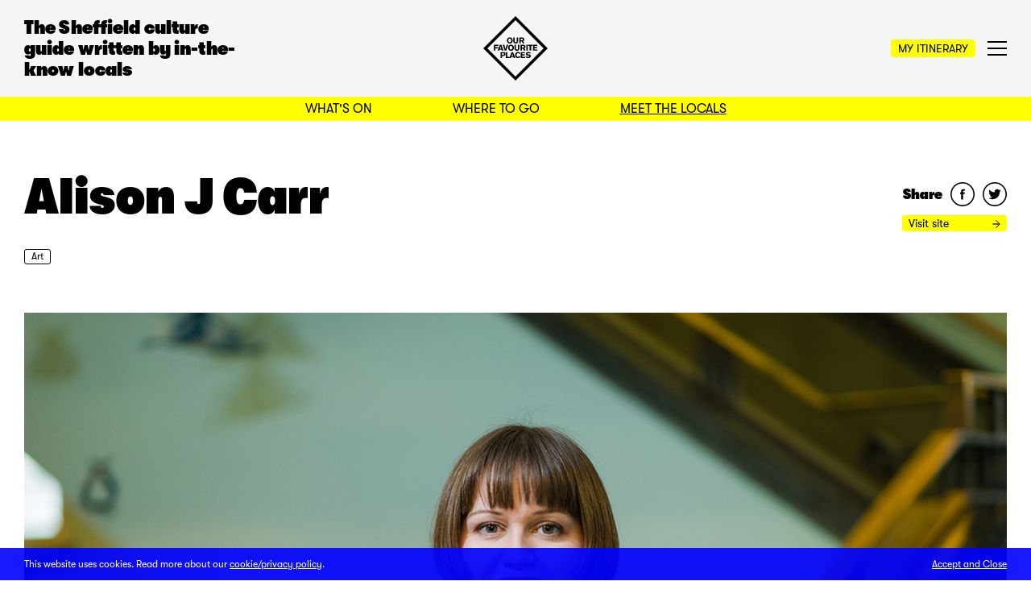

--- FILE ---
content_type: text/html; charset=utf-8
request_url: https://www.ourfaveplaces.co.uk/meet-the-locals/alison-j-carr/
body_size: 7852
content:
<!DOCTYPE html>
<html>
<head>
<meta charset="utf8"/>
<meta name="description" content="A Sheffield culture guide written by in-the-know locals."/><meta http-equiv="X-UA-Compatible" content="IE=edge,chrome=1"/>
<meta property="og:title" content="Alison J Carr &rarr; Our Favourite Places – Sheffield Culture Guide"/>
<meta property="og:url" content="https://www.ourfaveplaces.co.uk/meet-the-locals/alison-j-carr/"/>
<meta property="og:type" content="website"/>
<meta property="og:site_name" content="Our Favourite Places – Sheffield Culture Guide"/>
<meta property="og:image" content="https://www.ourfaveplaces.co.uk/site/assets/files/15449/alison-j-carr-artist-sheffield.1200x630.jpg">
<meta property="og:image" content="https://www.ourfaveplaces.co.uk/site/assets/files/15452/alison-j-carr-artist-sheffield.jpg">
<meta property="og:image" content="https://www.ourfaveplaces.co.uk/site/assets/files/15454/ascending-a-staircase-alison-j-carr-artist-sheffield.jpg">
<meta property="og:description" content="A creator of photography, film and performance art exploring glamour and gilded architecture, and asking audiences to reflect on entertainment and the ways in which women display themselves."/>
<meta name="twitter:card" content="summary_large_image">
<meta name="twitter:title" content="Alison J Carr &rarr; Our Favourite Places – Sheffield Culture Guide"/>
<meta name="twitter:url" content="https://www.ourfaveplaces.co.uk/meet-the-locals/alison-j-carr/"/>
<meta name="twitter:image" content="https://www.ourfaveplaces.co.uk/site/assets/files/15449/alison-j-carr-artist-sheffield.800x400.jpg">
<meta name="twitter:description" content="A creator of photography, film and performance art exploring glamour and gilded architecture, and asking audiences to reflect on entertainment and the ways in which women display themselves.">
<meta name="apple-mobile-web-app-capable" content="yes"/>
<meta name="apple-mobile-web-app-status-bar-style" content="black"/>
<meta name="viewport" content="width=device-width, user-scalable=no, initial-scale=1, minimum-scale=1, maximum-scale=1"/>
<meta name="robots" content="index, follow"/>
<title>Alison J Carr &rarr; Our Favourite Places – Sheffield Culture Guide</title>
<link rel="shortcut icon" href="/site/templates/favicon.png?t=1768953401"/>
<link rel="stylesheet" href="/site/templates/dist/css/styles.min.css?t=1768953401" type="text/css"/>
<script src="/site/templates/dist/js/packages.min.js"></script>
<script>
var config = {"urls":{"current":"\/meet-the-locals\/alison-j-carr\/","templates":"\/site\/templates\/","root":"\/"}};
</script>
<!-- Google tag (gtag.js) -->
<script async src="https://www.googletagmanager.com/gtag/js?id=G-Q0Y2BG9M8C"></script>
<script>
	window.dataLayer = window.dataLayer || [];
	function gtag(){dataLayer.push(arguments);}
	gtag('js', new Date());

  	gtag('config', 'G-Q0Y2BG9M8C');
</script>
</head>

<body class="alison-j-carr meet-the-locals-detail meet-the-locals">

<div class="data-notification">
	<p>This website uses cookies. Read more about our <a href="/terms-conditions/" target="_blank">cookie/privacy policy</a>.</p>
	<p><a class="accept" href="#">Accept and Close</a></p>
</div>

<header class="top">
	<div class="container">
		<div class="row">
			<div class="col-xs-12">
				<div class="inner header">
					<h1 class="hidden-xs">The Sheffield culture guide written by in-the-know locals</h1>
					<a class="site__logo--inline" href="/"><img class="svg" src="/site/templates/img/logo__ofp--inline.svg" /></a>
					<a class="site__logo" href="/"><img class="svg" src="/site/templates/img/logo__ofp.svg" /></a>
					<div class="triggers__container">
						<a data-pjax class="cta__button small my-itinerary hidden-xs" href="/my-itinerary/">My Itinerary</a>
						<div class="nav__trigger--container">
							<a class="nav__trigger" href="#"><span></span><span></span><span></span></a>
						</div>
					</div>
				</div>
			</div>
		</div>
	</div>
	<nav class="primary">
		<div class="container">
			<div class="row">
				<div class="col-xs-12">
					<div class="inner">
						<ul class="menu">
							<li class="whats-on"><a data-pjax href="/whats-on/">What&#039;s On</a></li>
							<li class="where-to-go"><a data-pjax href="/where-to-go/">Where to Go</a></li>
							<li class="meet-the-locals"><a data-pjax href="/meet-the-locals/">Meet the Locals</a></li>
							<li class="my-itinerary visible-xs"><a data-pjax href="/my-itinerary/">My Itinerary</a></li>
						</ul>
					</div>
				</div>
			</div>
		</div>
	</nav>
	<nav class="filters">
		<div class="container">
			<div class="row">
				<div class="col-xs-12">
					<div class="inner">
						<a class="back--to" href="#">Back to filters</a>
					</div>
				</div>
			</div>
		</div>
	</nav>
</header>

<main class="content">
	<section class="context">

<noscript data-title="Alison J Carr &rarr; Our Favourite Places – Sheffield Culture Guide"></noscript>
<meta name="body-class" content="alison-j-carr meet-the-locals-detail meet-the-locals" />

<section class="meet-the-locals-detail is--detail">

	<div class="container">
		<div class="row">
			<div class="col-xs-12 col-sm-8">
				<h1 class="section__title no--bottom-margin no--alignment">Alison J Carr</h1>
				<div class="row">
					<div class="col-xs-12">
						<div class="event__meta is--left">
														<ul class="tags is--detail">
																<li><a data-pjax href="/meet-the-locals/?tags=art">Art</a></li>
															</ul>
														<h3></h3>
													</div>
					</div>
				</div>
			</div>
			<div class="col-xs-12 col-sm-4">
				<ul class="share__social">
	<li class="label"><h3>Share</h3></a>
	<li><a href="https://www.facebook.com/sharer/sharer.php?u=https://www.ourfaveplaces.co.uk/meet-the-locals/alison-j-carr/" target="_blank"><img class="svg" src="/site/templates/img/icon-social__facebook.svg" /></a></li>
	<li><a href="https://twitter.com/intent/tweet?text=Alison J Carr&url=https://www.ourfaveplaces.co.uk/meet-the-locals/alison-j-carr/&via=faveplaces" target="_blank"><img class="svg" src="/site/templates/img/icon-social__twitter.svg" /></a></li>
</ul>
								<div class="event__meta is--right">
					<ul>
						<li><a class="cta__button small external" href="http://alisonjcarr.net/" target="_blank">Visit site <img class="svg" src="/site/templates/img/symbol__arrow--right--solid.svg" /></a></li>					</ul>
				</div>
							</div>
		</div>
	</div>
	<div class="container">
		<div class="row">
	<div class="flexible__content">

		
		
			
				
					<div class="col-xs-12 col-sm-12 content">
						<div class="image">
																													<div class="image--content" data-ratio data-format='landscape'style='padding-bottom:66.76%;'>
								<img class="lazy loading" src="[data-uri]" data-original="/site/assets/files/15452/alison-j-carr-artist-sheffield.jpg" data-medium="/site/assets/files/15452/alison-j-carr-artist-sheffield.jpg"/>
							</div>
						</div>
												<p class="media__caption">Photo by Mark Howe</p>
											</div>

				
			
		
						<div class="col-xs-12 col-sm-12 col-md-offset-2 col-md-8 col-lg-offset-3 col-lg-6 content">
				<div class="text">
					<p style="margin-left:0cm;margin-right:0cm;"><a href="http://alisonjcarr.net/" target="_blank" rel="noreferrer noopener">Alison J Carr</a>’s work is instantly recognisable. Despite the fact that she works across photography, performance, sculpture and film, all of her work retains a very particular aesthetic, pulling from theatre sets, the glamour and politics of the showgirl, and her explorations of sites of performance.</p>

<p style="margin-left:0cm;margin-right:0cm;">Alison moves between realms of glamour and imperfection, power and vulnerability. Her performance works often entail her dancing on her own or choreographing a collective of dancers to execute moves reminiscent of musicals and theatrical shows of exuberance. Recently Carr performed the work Two Songs (a cappella) at <a href="/where-to-go/bloc-projects/">Bloc Projects</a>, singing extracts from her own writing to the tune of numbers including the 1979 Bob Fosse musical All That Jazz.</p>

<p style="margin-left:0cm;margin-right:0cm;">In 2018 Alison was awarded a place on the Freelands Artist Programme, a development opportunity for a select number of artists based in Sheffield led by <a href="/where-to-go/site-gallery/">Site Gallery</a> and in partnership with Bloc Projects, <a href="/where-to-go/s1-artspace/">S1 Artspace</a>, <a href="/where-to-go/yorkshire-artspace/">Yorkshire Artspace</a> and <a href="/where-to-go/millennium-gallery/">Museums Sheffield</a>. Supported by the Freelands Foundation, this programme is aimed at elevating the work of some of the most exciting artists currently working in the city, and Alison certainly fits the bill.</p>

<p style="margin-left:0cm;margin-right:0cm;">Alison's intelligent approach to art-making results in a combination of visually spectacular photographic and performative works, and intimate moments of contemplation in her film making. Her work is often situated across areas beyond the gallery – so keep an eye out for one of her performances coming to a venue near you!</p>

<p style="margin-left:0cm;margin-right:0cm;"><strong>How would you describe your work?</strong><br />
I make artworks (visual and performance) that enable reflection on how entertainment and artwork differ. I use the figure of the showgirl and theatres as part of my visual vocabulary to talk about how these contexts enable and constrain women, about how women display themselves professionally, and maybe how we can think about bodily display and entertainment as less restrictive. I scour the past through historical research into archives and visiting old buildings to think about the original contexts and wonder what has lingered on to today. My work comes from a long process of research and experimentation in order to give audiences details that might stay with them – hooks that stay lodged in their minds. My hope is that my work contains both hauntings of the past and the potential of what can happen next. And of course, it takes a careful look at glamour and gilded architecture.</p>

<p style="margin-left:0cm;margin-right:0cm;"><strong>How do you choose the themes you work with?</strong><br />
A long time ago, in 2005, I found a tin full of cigarette cards at a car boot sale. The mini pin-ups caught my eye and I bought all 10 of the cards depicting female performers. Since then, I’ve taken up the challenge of working out what female bodies on show is about. I’ve followed several different avenues of enquiry, and each one leads me back to my original questions and broadens them out. So for me there is a sense of continuum, even though my work takes many different forms now (such as photographs, collages and live performances).</p>

<p style="margin-left:0cm;margin-right:0cm;"><strong>What are you working on at the moment?</strong><br />
I am continuing to shoot theatre interiors in the north that were built between 1860 and 1930 – some of my existing photos are <a href="/whats-on/platform-2019/">on show at Bloc Projects until 31st August</a>. Recently I’ve been thinking about an audio piece that can sit alongside these photos, so I’ve been trialling singing theory and my own writing, some of which I am doing live in the space. For new video works, I am searching for former <a href="http://modernshowgirl.co.uk/" target="_blank" rel="noreferrer noopener">Tiller Girl</a> dancers, and trying to organise dates for my own <a href="https://vimeo.com/307957289" target="_blank" rel="noreferrer noopener">dance troupe</a> to perform to camera. I am also researching Modern architecture particularly stairs and paternoster lifts.</p>

<p style="margin-left:0cm;margin-right:0cm;">I'm creating some works on paper, including collages and paintings, and thinking about how I could make them into a video work. And I'm involved in a collaboration with an art historian, Ellery Foutch, about the illustrator <a href="https://zmas.org/" target="_blank" rel="noreferrer noopener">Zoë Mozert</a>, which is informing how I am approaching my works on paper.</p>

<p style="margin-left:0cm;margin-right:0cm;">There are lots of things that I am developing concurrently – they all fit together and I’m having fun thinking about what I'll make and work on. I get really excited about the possibilities for my work.</p>
					
										
				</div>
			</div>

			
		
			
				
					<div class="col-xs-12 col-sm-offset-3 col-sm-6 content">
						<div class="image">
																													<div class="image--content" data-ratio data-format='landscape'style='padding-bottom:100%;'>
								<img class="lazy loading" src="[data-uri]" data-original="/site/assets/files/15454/ascending-a-staircase-alison-j-carr-artist-sheffield.jpg" data-medium="/site/assets/files/15454/ascending-a-staircase-alison-j-carr-artist-sheffield.jpg"/>
							</div>
						</div>
												<p class="media__caption">Ascending a Staircase, by Alison J Carr</p>
											</div>

				
			
		
						<div class="col-xs-12 col-sm-12 col-md-offset-2 col-md-8 col-lg-offset-3 col-lg-6 content">
				<div class="text">
					<p style="margin-left:0cm;margin-right:0cm;"><strong>What's your workspace like?</strong><br />
I have a desk at home and a desk in my studio and a laptop. Various shelves storing artworks and art materials at my studio and lots of books on shelves by my desk at home. At home I catch up on screen-based chores. There are always emails to write, as well as more formal writing and editing my photographs and videos. I use my studio for making collages and painting, making larger objects and props, and viewing my work.</p>

<p style="margin-left:0cm;margin-right:0cm;"><strong>What, who or where should be better known in Sheffield? </strong><br />
I often find myself at events with small audiences and something really original and intimate happens, so I wonder if it is important that some things are not better known?</p>

<p style="margin-left:0cm;margin-right:0cm;">One of the secrets I am tapped into with Sheffield is the network of support I feel across the people making work here. When I feel disconnected I get involved by helping other artists. I’m grateful there are people here who keep an eye out for me. The secret art and performance networks I am part of coalesce around some great venues. There are some nationally known visual art venues such as Site, S1 Artspace, Bloc Projects. And there are also new theatre and live work at places like <a href="/where-to-go/theatre-deli/">Theatre Deli</a>, <a href="/where-to-go/dina/">DINA</a>, the <a href="/where-to-go/the-local-theatre/">Local Theatre</a> and <a href="/where-to-go/delicious-clam/">Delicious Clam</a>.</p>

<p style="margin-left:0cm;margin-right:0cm;"><strong>What would you change about the city?</strong><br />
I would improve public transport and the cycle infrastructure. I am in favour of renationalising public transport, and I think that at certain off-peak times, on un-crowded buses, bicycles should be allowed. I remember in LA seeing buses with bike racks on the front of them. The attitude of some drivers here towards cyclists can be antagonistic and dangerous – it would be nice to ride the roads feeling more respected. We have been branded the 'Outdoor City', and with that branding, it would be nice to see some information and encouragement to improve the relations between different road and countryside users. I have three bicycles – a commuter for riding into town, a cyclocross for country roads and paths, and a mountain bike for off-road and trails. I mostly ride by myself. It would be fantastic if I was never cut across on the road, yelled at or had to keep an eye for sabotaged trails. That would really make me feel happier in Sheffield.</p>

<p style="margin-left:0cm;margin-right:0cm;"><em>Alison is showing work at Platform at Bloc Projects until 1 September 2019. Other Freelands artists are: <a href="https://www.ourfaveplaces.co.uk/meet-the-locals/lucy-vann/">Lucy Vann</a>, <a href="https://www.ourfaveplaces.co.uk/meet-the-locals/sian-williams/">Siân Williams</a>, <a href="https://www.ourfaveplaces.co.uk/meet-the-locals/yuen-fong-ling/">Yuen Fong Ling</a>, and <a href="/meet-the-locals/zoyander-street/">Zoyander Street</a>.</em></p>
																	<ul class="contributors words">
							<li>Words by</li>
														<li><a data-pjax href="/contributors/david-mcleavy/">David McLeavy</a></li>
													</ul>
																							
																<ul class="contributors words">
							<li>Featured in</li>
																																																																																																																																																																																																																																																																																							<li class="our-guides"><a data-pjax href="/our-guides/meet-the-locals-yorkshire-artspace/">Meet the Locals: Yorkshire Artspace</a></li>
																																																																																	</ul>
					
				</div>
			</div>

			
		
	</div>
</div>
	</div>

	
<div class="container">
	<div class="row">
		<div class="col-xs-12">
			<h1 class="section__title">You might also like...</h1>
		</div>
	</div>
	<div class="row">
		<div class="mixed__layout is--flex">

			

<div class="col-xs-12 col-sm-6 col-md-3 item">
	<a data-pjax class="image" href="/meet-the-locals/arts-catalyst/">
				<div class="image__content" data-ratio data-format='landscape'style='padding-bottom:66.67%;'>
			<img class="lazy loading" src="[data-uri]" data-original="/site/assets/files/39069/arts_catalyst_5.jpeg" data-medium="/site/assets/files/39069/arts_catalyst_5.jpeg"/>
		</div>
	</a>
		<ul class="tags">
				<li><a data-pjax href="/meet-the-locals/?tags=art">Art</a></li>
			</ul>
		<h2 class="title"><a data-pjax href="/meet-the-locals/arts-catalyst/">Arts Catalyst</a></h2>
	<div class="text">
		<p>A visual arts organisation reimagining how we relate to the the world around us. Sparking conversation and creative responses to climate change, and building a communal sense of place through collaboration.</p>
	</div>
</div>


<div class="col-xs-12 col-sm-6 col-md-3 item">
	<a data-pjax class="image" href="/meet-the-locals/jo-peel/">
				<div class="image__content" data-ratio data-format='landscape'style='padding-bottom:50%;'>
			<img class="lazy loading" src="[data-uri]" data-original="/site/assets/files/2010/jo-peel-sheffield-5.jpg" data-medium="/site/assets/files/2010/jo-peel-sheffield-5.jpg"/>
		</div>
	</a>
		<ul class="tags">
				<li><a data-pjax href="/meet-the-locals/?tags=art">Art</a></li>
			</ul>
		<h2 class="title"><a data-pjax href="/meet-the-locals/jo-peel/">Jo Peel</a></h2>
	<div class="text">
		<p>Capturing stories of cities in paint.</p>
	</div>
</div>


<div class="col-xs-12 col-sm-6 col-md-3 item">
	<a data-pjax class="image" href="/meet-the-locals/chloe-brown/">
				<div class="image__content" data-ratio data-format='landscape'style='padding-bottom:66.67%;'>
			<img class="lazy loading" src="[data-uri]" data-original="/site/assets/files/13614/chloe-brown-sheffield-artist-1.jpg" data-medium="/site/assets/files/13614/chloe-brown-sheffield-artist-1.jpg"/>
		</div>
	</a>
		<ul class="tags">
				<li><a data-pjax href="/meet-the-locals/?tags=art">Art</a></li>
				<li><a data-pjax href="/meet-the-locals/?tags=film">Film</a></li>
			</ul>
		<h2 class="title"><a data-pjax href="/meet-the-locals/chloe-brown/">Chloë Brown</a></h2>
	<div class="text">
		<p>An artist-filmmaker investigating the histories of post-industrial cities and amplifying voices that have traditionally been silenced.</p>
	</div>
</div>


<div class="col-xs-12 col-sm-6 col-md-3 wtg 1035 item">
	<a data-pjax class="image" href="/where-to-go/howard-street/">
				<div class="image__content" data-ratio data-format='portrait'style='padding-bottom:150%;'>
			<img class="lazy loading" src="[data-uri]" data-original="/site/assets/files/11929/rob-lee-now-then-andy-brown.jpg" data-medium="/site/assets/files/11929/rob-lee-now-then-andy-brown.jpg"/>
		</div>
	</a>
		<ul class="tags">
				<li><a data-pjax href="/where-to-go/?tags=art">Art</a></li>
				

	
		<li class="my-itinerary"><a class="add-to--itinerary" href="#" data-id="11929" data-type="item"><span>+ Itinerary</span></a></li>

	
	</ul>
		<h2 class="title"><a data-pjax href="/where-to-go/howard-street/">Howard Street</a></h2>
	<div class="text">
				<p>The distinctive graphic style of Rob Lee covers the gable end of a Sheffield Hallam University building opposite the Globe pub, in a commission to celebrate the tenth birthday of Now Then magazine. It&#039;s one of the stops on our Street Art Trail.</p>
	</div>
</div>

		</div>
	</div>
</div>

</section>

	</section>
</main>

<footer class="main">
	<section class="top">
		<div class="container">
			<div class="row">
				<div class="col-xs-12">
					<h2>Sign up for our weekly<br/>Sheffield culture round-up</h2>
					<form action="//ourfaveplaces.us5.list-manage.com/subscribe/post?u=135b2c8b4db372cc570a4426f&amp;id=f023be08f8" method="post" class="newsletter__signup" target="_blank">
						<input type="email" value="" name="EMAIL" placeholder="Enter your email address" required />
						<button type="submit" name="subscribe"><span>Sign up</span></button>
					</form>
				</div>
			</div>
		</div>
	</section>
	<section class="bottom">
		<div class="container">
			<div class="row">
				<div class="footer__layout">
					<div class="col-xs-12 col-sm-6">
						
<ul class="social__links">
		<li><a href="https://www.facebook.com/ourfaveplaces/" target="_blank"><img class="svg" src="/site/templates/img/icon-social__facebook.svg" /></a></li>
		<li><a href="https://twitter.com/faveplaces/" target="_blank"><img class="svg" src="/site/templates/img/icon-social__twitter.svg" /></a></li>
		<li><a href="https://www.instagram.com/ourfaveplaces/" target="_blank"><img class="svg" src="/site/templates/img/icon-social__instagram.svg" /></a></li>
	</ul>
						<ul class="menu">
							<li><a data-pjax href="/about-us/">About Us</a></li>
							<li><a href="http://www.ourfaveplaces.bigcartel.com" target="_blank">Shop</a></li>
							<li><a data-pjax href="/opportunities/">Opportunities</a></li>
							<li><a data-pjax href="/terms-conditions/">Terms &amp; Conditions</a></li>
							<li><a href="mailto:hello@ourfaveplaces.co.uk" target="_blank">Get in touch</a></li>
						</ul>
					</div>
									</div>
			</div>
		</div>
	</section>
</footer>

<nav class="menu">
	<div class="search__container">
		<form class="search" action="/search/" method="get">
			<input type="text" name="q" value="" placeholder="Search" />
		</form>
	</div>
	<div class="menu__columns">
		<div class="column">
			<ul>
				<li>
					<a data-pjax class="is--parent" href="/">Home</a>
					<ul>
						<li><a data-pjax href="/about-us/">About Us</a></li>
						<li><a href="http://www.ourfaveplaces.bigcartel.com" target="_blank">Shop</a></li>
						<li><a data-pjax href="/opportunities/">Opportunities</a></li>
						<li><a data-pjax href="/terms-conditions/">Terms &amp; Conditions</a></li>
						<li><a href="mailto:hello@ourfaveplaces.co.uk" target="_blank">Get in touch</a></li>
					</ul>
				</li>
			</ul>
		</div>
		<div class="column">
			<ul>
								<li>
					<a data-pjax class="is--parent" href="/whats-on/">What&#039;s On</a>
										<ul class="tags">
												<li><a data-filter="activity" href="/whats-on/?tags=activity"><span>Activity</span></a></li>
												<li><a data-filter="art" href="/whats-on/?tags=art"><span>Art</span></a></li>
												<li><a data-filter="comedy" href="/whats-on/?tags=comedy"><span>Comedy</span></a></li>
												<li><a data-filter="dance-movement" href="/whats-on/?tags=dance-movement"><span>Dance/movement</span></a></li>
												<li><a data-filter="festival" href="/whats-on/?tags=festival"><span>Festival</span></a></li>
												<li><a data-filter="film" href="/whats-on/?tags=film"><span>Film</span></a></li>
												<li><a data-filter="food-drink" href="/whats-on/?tags=food-drink"><span>Food/drink</span></a></li>
												<li><a data-filter="heritage" href="/whats-on/?tags=heritage"><span>Heritage</span></a></li>
												<li><a data-filter="market" href="/whats-on/?tags=market"><span>Market</span></a></li>
												<li><a data-filter="music" href="/whats-on/?tags=music"><span>Music</span></a></li>
												<li><a data-filter="online" href="/whats-on/?tags=online"><span>Online</span></a></li>
												<li><a data-filter="talk-tour" href="/whats-on/?tags=talk-tour"><span>Talk/tour</span></a></li>
												<li><a data-filter="theatre" href="/whats-on/?tags=theatre"><span>Theatre</span></a></li>
												<li><a data-filter="workshop" href="/whats-on/?tags=workshop"><span>Workshop</span></a></li>
											</ul>
				</li>
			</ul>
		</div>
		<div class="column">
			<ul>
								<li>
					<a data-pjax class="is--parent" href="/where-to-go/">Where to Go</a>
										<ul class="tags">
												<li><a data-filter="architecture" href="/where-to-go/?tags=architecture"><span>Architecture</span></a></li>
												<li><a data-filter="art" href="/where-to-go/?tags=art"><span>Art</span></a></li>
												<li><a data-filter="coffee-tea" href="/where-to-go/?tags=coffee-tea"><span>Coffee/tea</span></a></li>
												<li><a data-filter="film" href="/where-to-go/?tags=film"><span>Film</span></a></li>
												<li><a data-filter="food" href="/where-to-go/?tags=food"><span>Food</span></a></li>
												<li><a data-filter="heritage" href="/where-to-go/?tags=heritage"><span>Heritage</span></a></li>
												<li><a data-filter="literature" href="/where-to-go/?tags=literature"><span>Literature</span></a></li>
												<li><a data-filter="museums" href="/where-to-go/?tags=museums"><span>Museums</span></a></li>
												<li><a data-filter="music" href="/where-to-go/?tags=music"><span>Music</span></a></li>
												<li><a data-filter="outdoors" href="/where-to-go/?tags=outdoors"><span>Outdoors</span></a></li>
												<li><a data-filter="pubs-bars" href="/where-to-go/?tags=pubs-bars"><span>Pubs/bars</span></a></li>
												<li><a data-filter="shops" href="/where-to-go/?tags=shops"><span>Shops</span></a></li>
												<li><a data-filter="theatre" href="/where-to-go/?tags=theatre"><span>Theatre</span></a></li>
											</ul>
				</li>
			</ul>
		</div>
		<div class="column">
			<ul>
								<li>
					<a data-pjax class="is--parent" href="/meet-the-locals/">Meet the Locals</a>
										<ul class="tags">
												<li><a data-filter="art" href="/meet-the-locals/?tags=art"><span>Art</span></a></li>
												<li><a data-filter="art-design" href="/meet-the-locals/?tags=art-design"><span>Art &amp; Design</span></a></li>
												<li><a data-filter="comedy" href="/meet-the-locals/?tags=comedy"><span>Comedy</span></a></li>
												<li><a data-filter="community" href="/meet-the-locals/?tags=community"><span>Community</span></a></li>
												<li><a data-filter="design" href="/meet-the-locals/?tags=design"><span>Design</span></a></li>
												<li><a data-filter="film" href="/meet-the-locals/?tags=film"><span>Film</span></a></li>
												<li><a data-filter="film-photography" href="/meet-the-locals/?tags=film-photography"><span>Film &amp; photography</span></a></li>
												<li><a data-filter="jewellery" href="/meet-the-locals/?tags=jewellery"><span>Jewellery</span></a></li>
												<li><a data-filter="literature" href="/meet-the-locals/?tags=literature"><span>Literature</span></a></li>
												<li><a data-filter="photography" href="/meet-the-locals/?tags=photography"><span>Photography</span></a></li>
												<li><a data-filter="pottery" href="/meet-the-locals/?tags=pottery"><span>Pottery</span></a></li>
												<li><a data-filter="sculpture" href="/meet-the-locals/?tags=sculpture"><span>Sculpture</span></a></li>
												<li><a data-filter="tech" href="/meet-the-locals/?tags=tech"><span>Tech</span></a></li>
												<li><a data-filter="textiles" href="/meet-the-locals/?tags=textiles"><span>Textiles</span></a></li>
												<li><a data-filter="theatre" href="/meet-the-locals/?tags=theatre"><span>Theatre</span></a></li>
											</ul>
				</li>
			</ul>
		</div>
		<div class="column">
			
<ul class="social__links">
		<li><a href="https://www.facebook.com/ourfaveplaces/" target="_blank"><img class="svg" src="/site/templates/img/icon-social__facebook.svg" /></a></li>
		<li><a href="https://twitter.com/faveplaces/" target="_blank"><img class="svg" src="/site/templates/img/icon-social__twitter.svg" /></a></li>
		<li><a href="https://www.instagram.com/ourfaveplaces/" target="_blank"><img class="svg" src="/site/templates/img/icon-social__instagram.svg" /></a></li>
	</ul>
		</div>
	</div>
</nav>

<script src="//maps.googleapis.com/maps/api/js?v=3.36&key=AIzaSyAhv9eNuQY2t0KxKmhXAp4FX7ORBki7gKI"></script>
<script src="/site/templates/dist/js/infobox.min.js"></script>
<script src="/site/templates/dist/js/maps.min.js"></script>
<script src="/site/templates/dist/js/scripts.min.js"></script>

</body>
</html><!--

ProcessWire Debug Mode: ProCache Info
=======================================
         ProCache: v317
      Render date: 2026-01-20 23:56:41
 Page render time: 0.2789s
 Total w/ProCache: 0.2791s
=======================================
-->

--- FILE ---
content_type: text/css
request_url: https://www.ourfaveplaces.co.uk/site/templates/dist/css/styles.min.css?t=1768953401
body_size: 14245
content:
@charset "UTF-8";hr,img,legend{border:0}legend,td,th{padding:0}body,figure{margin:0}.text.is--main-content.default h3,.text.is--main-content.default h5,.text.is--main-content.default p,section.filters ul.filters.tags li{break-inside:avoid-column}.data-notification a,.events__layout .item h2.title a:hover,.events__layout .item h3.location a:hover,.flexible__content .content .text a,.infoBox h3 a:hover,.locals__layout--small .item h2.title a:hover,.mixed__layout .item h2.title a:hover,.mixed__layout .item h3.location a:hover,.section__introduction a,.slider__container.v__1 .slider .slide a:hover,.slider__container.v__2 .slider .slide .text a:hover,.slider__container.v__video .slider .slide .inline__video--container .media__caption a:hover,.text.is--main-content.default a,.wtg__layout .item h2.title a:hover,nav.menu .menu__columns .column ul li a:hover,nav.menu .menu__columns .column ul li.is--active a,nav.primary ul li a:hover,nav.primary ul li.is--active a,section.is--detail .event__meta.is--left h3 a:hover,section.things-to-do .text.is--main-content a{-webkit-text-decoration-skip:ink;text-decoration-skip:ink;text-decoration:underline}html{font-family:sans-serif;-ms-text-size-adjust:100%;-webkit-text-size-adjust:100%}article,aside,details,figcaption,figure,footer,header,hgroup,main,nav,section,summary{display:block}audio,canvas,progress,video{display:inline-block;vertical-align:baseline}audio:not([controls]){display:none;height:0}[hidden],template{display:none}a{background:0 0}a:active,a:hover{outline:0}abbr[title]{border-bottom:1px dotted}b,optgroup,strong{font-weight:700}dfn{font-style:italic}h1{font-size:2em;margin:.67em 0}mark{background:#ff0;color:#000}small{font-size:80%}sub,sup{font-size:75%;line-height:0;position:relative;vertical-align:baseline}sup{top:-.5em}sub{bottom:-.25em}img{vertical-align:middle}svg:not(:root){overflow:hidden}hr{box-sizing:content-box;height:0}.img-responsive,.img-thumbnail{width:100%\9;max-width:100%;height:auto}pre,textarea{overflow:auto}code,kbd,pre,samp{font-family:monospace,monospace;font-size:1em}button,input,optgroup,select,textarea{color:inherit;font:inherit;margin:0}button{overflow:visible}button,select{text-transform:none}button,html input[type=button],input[type=reset],input[type=submit]{-webkit-appearance:button;cursor:pointer}button[disabled],html input[disabled]{cursor:default}button::-moz-focus-inner,input::-moz-focus-inner{border:0;padding:0}input[type=checkbox],input[type=radio]{box-sizing:border-box;padding:0}input[type=number]::-webkit-inner-spin-button,input[type=number]::-webkit-outer-spin-button{height:auto}input[type=search]{-webkit-appearance:textfield;box-sizing:content-box}input[type=search]::-webkit-search-cancel-button,input[type=search]::-webkit-search-decoration{-webkit-appearance:none}fieldset{border:1px solid silver;margin:0 2px;padding:.35em .625em .75em}table{border-collapse:collapse;border-spacing:0}*,:after,:before{box-sizing:border-box}html{font-size:10px;-webkit-tap-highlight-color:transparent}body{line-height:1.42857143}button,input,select,textarea{font-family:inherit;font-size:inherit;line-height:inherit}a:focus{outline:dotted thin;outline:-webkit-focus-ring-color auto 5px;outline-offset:-2px}.img-responsive{display:block}.img-rounded{border-radius:6px}.img-thumbnail{padding:4px;line-height:1.42857143;background-color:#fff;border:1px solid #ddd;border-radius:4px;transition:all .2s ease-in-out;display:inline-block}.img-circle{border-radius:50%}hr{margin-top:20px;margin-bottom:20px;border-top:1px solid #eee}.sr-only{position:absolute;width:1px;height:1px;margin:-1px;padding:0;overflow:hidden;clip:rect(0,0,0,0);border:0}.sr-only-focusable:active,.sr-only-focusable:focus{position:static;width:auto;height:auto;margin:0;overflow:visible;clip:auto}.container{margin-right:auto;margin-left:auto;padding-left:15px;padding-right:15px}.row{margin-left:-15px;margin-right:-15px}.col-lg-1,.col-lg-10,.col-lg-11,.col-lg-12,.col-lg-2,.col-lg-3,.col-lg-4,.col-lg-5,.col-lg-6,.col-lg-7,.col-lg-8,.col-lg-9,.col-md-1,.col-md-10,.col-md-11,.col-md-12,.col-md-2,.col-md-3,.col-md-4,.col-md-5,.col-md-6,.col-md-7,.col-md-8,.col-md-9,.col-sm-1,.col-sm-10,.col-sm-11,.col-sm-12,.col-sm-2,.col-sm-3,.col-sm-4,.col-sm-5,.col-sm-6,.col-sm-7,.col-sm-8,.col-sm-9,.col-xs-1,.col-xs-10,.col-xs-11,.col-xs-12,.col-xs-2,.col-xs-3,.col-xs-4,.col-xs-5,.col-xs-6,.col-xs-7,.col-xs-8,.col-xs-9{position:relative;min-height:1px;padding-left:15px;padding-right:15px}.col-xs-1,.col-xs-10,.col-xs-11,.col-xs-12,.col-xs-2,.col-xs-3,.col-xs-4,.col-xs-5,.col-xs-6,.col-xs-7,.col-xs-8,.col-xs-9{float:left}.col-xs-12{width:100%}.col-xs-11{width:91.66666667%}.col-xs-10{width:83.33333333%}.col-xs-9{width:75%}.col-xs-8{width:66.66666667%}.col-xs-7{width:58.33333333%}.col-xs-6{width:50%}.col-xs-5{width:41.66666667%}.col-xs-4{width:33.33333333%}.col-xs-3{width:25%}.col-xs-2{width:16.66666667%}.col-xs-1{width:8.33333333%}.col-xs-pull-12{right:100%}.col-xs-pull-11{right:91.66666667%}.col-xs-pull-10{right:83.33333333%}.col-xs-pull-9{right:75%}.col-xs-pull-8{right:66.66666667%}.col-xs-pull-7{right:58.33333333%}.col-xs-pull-6{right:50%}.col-xs-pull-5{right:41.66666667%}.col-xs-pull-4{right:33.33333333%}.col-xs-pull-3{right:25%}.col-xs-pull-2{right:16.66666667%}.col-xs-pull-1{right:8.33333333%}.col-xs-pull-0{right:auto}.col-xs-push-12{left:100%}.col-xs-push-11{left:91.66666667%}.col-xs-push-10{left:83.33333333%}.col-xs-push-9{left:75%}.col-xs-push-8{left:66.66666667%}.col-xs-push-7{left:58.33333333%}.col-xs-push-6{left:50%}.col-xs-push-5{left:41.66666667%}.col-xs-push-4{left:33.33333333%}.col-xs-push-3{left:25%}.col-xs-push-2{left:16.66666667%}.col-xs-push-1{left:8.33333333%}.col-xs-push-0{left:auto}.col-xs-offset-12{margin-left:100%}.col-xs-offset-11{margin-left:91.66666667%}.col-xs-offset-10{margin-left:83.33333333%}.col-xs-offset-9{margin-left:75%}.col-xs-offset-8{margin-left:66.66666667%}.col-xs-offset-7{margin-left:58.33333333%}.col-xs-offset-6{margin-left:50%}.col-xs-offset-5{margin-left:41.66666667%}.col-xs-offset-4{margin-left:33.33333333%}.col-xs-offset-3{margin-left:25%}.col-xs-offset-2{margin-left:16.66666667%}.col-xs-offset-1{margin-left:8.33333333%}.col-xs-offset-0{margin-left:0}@media (min-width:768px){.col-sm-1,.col-sm-10,.col-sm-11,.col-sm-12,.col-sm-2,.col-sm-3,.col-sm-4,.col-sm-5,.col-sm-6,.col-sm-7,.col-sm-8,.col-sm-9{float:left}.col-sm-12{width:100%}.col-sm-11{width:91.66666667%}.col-sm-10{width:83.33333333%}.col-sm-9{width:75%}.col-sm-8{width:66.66666667%}.col-sm-7{width:58.33333333%}.col-sm-6{width:50%}.col-sm-5{width:41.66666667%}.col-sm-4{width:33.33333333%}.col-sm-3{width:25%}.col-sm-2{width:16.66666667%}.col-sm-1{width:8.33333333%}.col-sm-pull-12{right:100%}.col-sm-pull-11{right:91.66666667%}.col-sm-pull-10{right:83.33333333%}.col-sm-pull-9{right:75%}.col-sm-pull-8{right:66.66666667%}.col-sm-pull-7{right:58.33333333%}.col-sm-pull-6{right:50%}.col-sm-pull-5{right:41.66666667%}.col-sm-pull-4{right:33.33333333%}.col-sm-pull-3{right:25%}.col-sm-pull-2{right:16.66666667%}.col-sm-pull-1{right:8.33333333%}.col-sm-pull-0{right:auto}.col-sm-push-12{left:100%}.col-sm-push-11{left:91.66666667%}.col-sm-push-10{left:83.33333333%}.col-sm-push-9{left:75%}.col-sm-push-8{left:66.66666667%}.col-sm-push-7{left:58.33333333%}.col-sm-push-6{left:50%}.col-sm-push-5{left:41.66666667%}.col-sm-push-4{left:33.33333333%}.col-sm-push-3{left:25%}.col-sm-push-2{left:16.66666667%}.col-sm-push-1{left:8.33333333%}.col-sm-push-0{left:auto}.col-sm-offset-12{margin-left:100%}.col-sm-offset-11{margin-left:91.66666667%}.col-sm-offset-10{margin-left:83.33333333%}.col-sm-offset-9{margin-left:75%}.col-sm-offset-8{margin-left:66.66666667%}.col-sm-offset-7{margin-left:58.33333333%}.col-sm-offset-6{margin-left:50%}.col-sm-offset-5{margin-left:41.66666667%}.col-sm-offset-4{margin-left:33.33333333%}.col-sm-offset-3{margin-left:25%}.col-sm-offset-2{margin-left:16.66666667%}.col-sm-offset-1{margin-left:8.33333333%}.col-sm-offset-0{margin-left:0}}@media (min-width:1024px){.col-md-1,.col-md-10,.col-md-11,.col-md-12,.col-md-2,.col-md-3,.col-md-4,.col-md-5,.col-md-6,.col-md-7,.col-md-8,.col-md-9{float:left}.col-md-12{width:100%}.col-md-11{width:91.66666667%}.col-md-10{width:83.33333333%}.col-md-9{width:75%}.col-md-8{width:66.66666667%}.col-md-7{width:58.33333333%}.col-md-6{width:50%}.col-md-5{width:41.66666667%}.col-md-4{width:33.33333333%}.col-md-3{width:25%}.col-md-2{width:16.66666667%}.col-md-1{width:8.33333333%}.col-md-pull-12{right:100%}.col-md-pull-11{right:91.66666667%}.col-md-pull-10{right:83.33333333%}.col-md-pull-9{right:75%}.col-md-pull-8{right:66.66666667%}.col-md-pull-7{right:58.33333333%}.col-md-pull-6{right:50%}.col-md-pull-5{right:41.66666667%}.col-md-pull-4{right:33.33333333%}.col-md-pull-3{right:25%}.col-md-pull-2{right:16.66666667%}.col-md-pull-1{right:8.33333333%}.col-md-pull-0{right:auto}.col-md-push-12{left:100%}.col-md-push-11{left:91.66666667%}.col-md-push-10{left:83.33333333%}.col-md-push-9{left:75%}.col-md-push-8{left:66.66666667%}.col-md-push-7{left:58.33333333%}.col-md-push-6{left:50%}.col-md-push-5{left:41.66666667%}.col-md-push-4{left:33.33333333%}.col-md-push-3{left:25%}.col-md-push-2{left:16.66666667%}.col-md-push-1{left:8.33333333%}.col-md-push-0{left:auto}.col-md-offset-12{margin-left:100%}.col-md-offset-11{margin-left:91.66666667%}.col-md-offset-10{margin-left:83.33333333%}.col-md-offset-9{margin-left:75%}.col-md-offset-8{margin-left:66.66666667%}.col-md-offset-7{margin-left:58.33333333%}.col-md-offset-6{margin-left:50%}.col-md-offset-5{margin-left:41.66666667%}.col-md-offset-4{margin-left:33.33333333%}.col-md-offset-3{margin-left:25%}.col-md-offset-2{margin-left:16.66666667%}.col-md-offset-1{margin-left:8.33333333%}.col-md-offset-0{margin-left:0}}@media (min-width:1201px){.col-lg-1,.col-lg-10,.col-lg-11,.col-lg-12,.col-lg-2,.col-lg-3,.col-lg-4,.col-lg-5,.col-lg-6,.col-lg-7,.col-lg-8,.col-lg-9{float:left}.col-lg-12{width:100%}.col-lg-11{width:91.66666667%}.col-lg-10{width:83.33333333%}.col-lg-9{width:75%}.col-lg-8{width:66.66666667%}.col-lg-7{width:58.33333333%}.col-lg-6{width:50%}.col-lg-5{width:41.66666667%}.col-lg-4{width:33.33333333%}.col-lg-3{width:25%}.col-lg-2{width:16.66666667%}.col-lg-1{width:8.33333333%}.col-lg-pull-12{right:100%}.col-lg-pull-11{right:91.66666667%}.col-lg-pull-10{right:83.33333333%}.col-lg-pull-9{right:75%}.col-lg-pull-8{right:66.66666667%}.col-lg-pull-7{right:58.33333333%}.col-lg-pull-6{right:50%}.col-lg-pull-5{right:41.66666667%}.col-lg-pull-4{right:33.33333333%}.col-lg-pull-3{right:25%}.col-lg-pull-2{right:16.66666667%}.col-lg-pull-1{right:8.33333333%}.col-lg-pull-0{right:auto}.col-lg-push-12{left:100%}.col-lg-push-11{left:91.66666667%}.col-lg-push-10{left:83.33333333%}.col-lg-push-9{left:75%}.col-lg-push-8{left:66.66666667%}.col-lg-push-7{left:58.33333333%}.col-lg-push-6{left:50%}.col-lg-push-5{left:41.66666667%}.col-lg-push-4{left:33.33333333%}.col-lg-push-3{left:25%}.col-lg-push-2{left:16.66666667%}.col-lg-push-1{left:8.33333333%}.col-lg-push-0{left:auto}.col-lg-offset-12{margin-left:100%}.col-lg-offset-11{margin-left:91.66666667%}.col-lg-offset-10{margin-left:83.33333333%}.col-lg-offset-9{margin-left:75%}.col-lg-offset-8{margin-left:66.66666667%}.col-lg-offset-7{margin-left:58.33333333%}.col-lg-offset-6{margin-left:50%}.col-lg-offset-5{margin-left:41.66666667%}.col-lg-offset-4{margin-left:33.33333333%}.col-lg-offset-3{margin-left:25%}.col-lg-offset-2{margin-left:16.66666667%}.col-lg-offset-1{margin-left:8.33333333%}.col-lg-offset-0{margin-left:0}}.clearfix:after,.clearfix:before,.container-fluid:after,.container-fluid:before,.container:after,.container:before,.row:after,.row:before{content:" ";display:table}.clearfix:after,.container-fluid:after,.container:after,.row:after{clear:both}.center-block{display:block;margin-left:auto;margin-right:auto}.pull-right{float:right!important}.pull-left{float:left!important}.hide{display:none!important}.show{display:block!important}.hidden,.visible-lg,.visible-md,.visible-sm,.visible-xs{display:none!important}.invisible{visibility:hidden}.text-hide{font:0/0 a;color:transparent;text-shadow:none;background-color:transparent;border:0}.hidden{visibility:hidden!important}.affix{position:fixed;transform:translate3d(0,0,0)}@media (max-width:767px){.visible-xs{display:block!important}}@media (min-width:768px) and (max-width:1023px){.visible-sm{display:block!important}}@media (min-width:1024px) and (max-width:1200px){.visible-md{display:block!important}}@media (min-width:1201px){.visible-lg{display:block!important}.hidden-lg{display:none!important}}@media (max-width:767px){.hidden-xs{display:none!important}}@media (min-width:768px) and (max-width:1023px){.hidden-sm{display:none!important}}@media (min-width:1024px) and (max-width:1200px){.hidden-md{display:none!important}}@keyframes spin{100%{transform:rotate(360deg)}}@keyframes rotate{0%{transform:rotate(0);transform-origin:center}100%{transform:rotate(360deg);transform-origin:center}}.flatpickr-calendar{overflow:hidden;max-height:0;opacity:0;visibility:hidden;text-align:center;padding:0;animation:none;direction:ltr;border:0;font-size:14px;line-height:24px;border-radius:5px;position:absolute;width:307.88px;box-sizing:border-box;-ms-touch-action:manipulation;touch-action:manipulation;background:#fff;box-shadow:1px 0 0 #e6e6e6,-1px 0 0 #e6e6e6,0 1px 0 #e6e6e6,0 -1px 0 #e6e6e6,0 3px 13px rgba(0,0,0,.08)}.flatpickr-calendar.inline,.flatpickr-calendar.open{opacity:1;visibility:visible;overflow:visible;max-height:640px}.flatpickr-calendar.open{display:inline-block;z-index:99999}.flatpickr-calendar.animate.open{animation:fpFadeInDown .3s cubic-bezier(.23,1,.32,1)}.flatpickr-calendar.inline{display:block;position:relative;top:2px}.flatpickr-calendar.static{position:absolute;top:calc(100% + 2px)}.flatpickr-calendar.static.open{z-index:999;display:block}.flatpickr-calendar.hasWeeks{width:auto}.flatpickr-calendar .hasTime .dayContainer,.flatpickr-calendar .hasWeeks .dayContainer{border-bottom:0;border-bottom-right-radius:0;border-bottom-left-radius:0}.flatpickr-calendar .hasWeeks .dayContainer{border-left:0}.flatpickr-calendar.showTimeInput.hasTime .flatpickr-time{height:40px;border-top:1px solid #e6e6e6}.flatpickr-calendar.noCalendar.hasTime .flatpickr-time{height:auto}.flatpickr-calendar:after,.flatpickr-calendar:before{position:absolute;display:block;pointer-events:none;border:solid transparent;content:'';height:0;width:0;left:22px}.flatpickr-month,.flatpickr-wrapper{position:relative}.flatpickr-wrapper,.numInputWrapper input,.numInputWrapper span{display:inline-block}.flatpickr-calendar.rightMost:after,.flatpickr-calendar.rightMost:before{left:auto;right:22px}.flatpickr-calendar:before{border-width:5px;margin:0 -5px}.flatpickr-calendar:after{border-width:4px;margin:0 -4px}.flatpickr-calendar.arrowTop:after,.flatpickr-calendar.arrowTop:before{bottom:100%}.flatpickr-calendar.arrowTop:before{border-bottom-color:#e6e6e6}.flatpickr-calendar.arrowTop:after{border-bottom-color:#fff}.flatpickr-calendar.arrowBottom:after,.flatpickr-calendar.arrowBottom:before{top:100%}.flatpickr-calendar.arrowBottom:before{border-top-color:#e6e6e6}.flatpickr-calendar.arrowBottom:after{border-top-color:#fff}.flatpickr-calendar:focus{outline:0}.flatpickr-month{background:0 0;color:rgba(0,0,0,.9);fill:rgba(0,0,0,.9);height:28px;line-height:1;text-align:center;-webkit-user-select:none;-moz-user-select:none;-ms-user-select:none;user-select:none;overflow:hidden}.flatpickr-next-month,.flatpickr-prev-month{text-decoration:none;cursor:pointer;position:absolute;top:0;line-height:16px;height:28px;padding:10px calc(3.57% - 1.5px);z-index:3}.flatpickr-next-month i,.flatpickr-prev-month i,.numInputWrapper{position:relative}.flatpickr-next-month.flatpickr-prev-month,.flatpickr-prev-month.flatpickr-prev-month{left:0}.flatpickr-next-month.flatpickr-next-month,.flatpickr-prev-month.flatpickr-next-month{right:0}.flatpickr-next-month:hover,.flatpickr-prev-month:hover{color:#959ea9}.flatpickr-next-month:hover svg,.flatpickr-prev-month:hover svg{fill:#f64747}.flatpickr-next-month svg,.flatpickr-prev-month svg{width:14px}.flatpickr-next-month svg path,.flatpickr-prev-month svg path{transition:fill .1s;fill:inherit}.numInputWrapper{height:auto}.numInputWrapper input{width:100%}.numInputWrapper span{position:absolute;right:0;width:14px;padding:0 4px 0 2px;height:50%;line-height:50%;opacity:0;cursor:pointer;border:1px solid rgba(57,57,57,.05);box-sizing:border-box}.numInputWrapper span:hover{background:rgba(0,0,0,.1)}.numInputWrapper span:active{background:rgba(0,0,0,.2)}.flatpickr-current-month span.cur-month:hover,.numInputWrapper:hover{background:rgba(0,0,0,.05)}.numInputWrapper span:after{display:block;content:"";position:absolute;top:33%}.numInputWrapper span.arrowUp{top:0;border-bottom:0}.numInputWrapper span.arrowUp:after{border-left:4px solid transparent;border-right:4px solid transparent;border-bottom:4px solid rgba(57,57,57,.6)}.numInputWrapper span.arrowDown{top:50%}.numInputWrapper span.arrowDown:after{border-left:4px solid transparent;border-right:4px solid transparent;border-top:4px solid rgba(57,57,57,.6)}.numInputWrapper span svg{width:inherit;height:auto}.numInputWrapper span svg path{fill:rgba(0,0,0,.5)}.numInputWrapper:hover span{opacity:1}.flatpickr-current-month{font-size:135%;font-weight:300;color:inherit;position:absolute;width:75%;left:12.5%;padding:6.16px 0 0;line-height:1;height:28px;display:inline-block;text-align:center;transform:translate3d(0,0,0)}.flatpickr-current-month.slideLeft{transform:translate3d(-100%,0,0);animation:fpFadeOut .4s ease,fpSlideLeft .4s cubic-bezier(.23,1,.32,1)}.flatpickr-current-month.slideLeftNew{transform:translate3d(100%,0,0);animation:fpFadeIn .4s ease,fpSlideLeftNew .4s cubic-bezier(.23,1,.32,1)}.flatpickr-current-month.slideRight{transform:translate3d(100%,0,0);animation:fpFadeOut .4s ease,fpSlideRight .4s cubic-bezier(.23,1,.32,1)}.flatpickr-current-month.slideRightNew{transform:translate3d(0,0,0);animation:fpFadeIn .4s ease,fpSlideRightNew .4s cubic-bezier(.23,1,.32,1)}.flatpickr-current-month span.cur-month{font-family:inherit;font-weight:700;color:inherit;display:inline-block;margin-left:.5ch;padding:0}.flatpickr-current-month .numInputWrapper{width:6ch;width:7ch\9;display:inline-block}.flatpickr-current-month .numInputWrapper span.arrowUp:after{border-bottom-color:rgba(0,0,0,.9)}.flatpickr-current-month .numInputWrapper span.arrowDown:after{border-top-color:rgba(0,0,0,.9)}.flatpickr-current-month input.cur-year{background:0 0;box-sizing:border-box;color:inherit;cursor:default;padding:0 0 0 .5ch;margin:0;display:inline-block;font-size:inherit;font-family:inherit;font-weight:300;line-height:inherit;height:initial;border:0;border-radius:0;vertical-align:initial}.flatpickr-current-month input.cur-year:focus{outline:0}.flatpickr-current-month input.cur-year[disabled],.flatpickr-current-month input.cur-year[disabled]:hover{font-size:100%;color:rgba(0,0,0,.5);background:0 0;pointer-events:none}.flatpickr-weekdays{background:0 0;text-align:center;overflow:hidden;width:100%;display:-ms-flexbox;display:flex;-ms-flex-align:center;align-items:center;height:28px}span.flatpickr-weekday{cursor:default;font-size:90%;background:0 0;color:rgba(0,0,0,.54);line-height:1;margin:0;text-align:center;display:block;-ms-flex:1;flex:1;font-weight:bolder}.dayContainer,.flatpickr-weeks{padding:1px 0 0}.flatpickr-days{position:relative;overflow:hidden;display:-ms-flexbox;display:flex;width:307.88px}.flatpickr-days:focus{outline:0}.dayContainer{padding:0;outline:0;text-align:left;width:307.88px;min-width:307.88px;max-width:307.88px;box-sizing:border-box;display:inline-block;display:-ms-flexbox;display:flex;flex-wrap:wrap;-ms-flex-wrap:wrap;-ms-flex-pack:justify;justify-content:space-around;transform:translate3d(0,0,0);opacity:1}.flatpickr-calendar.animate .dayContainer.slideLeft{animation:fpFadeOut .4s cubic-bezier(.23,1,.32,1),fpSlideLeft .4s cubic-bezier(.23,1,.32,1)}.flatpickr-calendar.animate .dayContainer.slideLeft,.flatpickr-calendar.animate .dayContainer.slideLeftNew{transform:translate3d(-100%,0,0)}.flatpickr-calendar.animate .dayContainer.slideLeftNew{animation:fpFadeIn .4s cubic-bezier(.23,1,.32,1),fpSlideLeft .4s cubic-bezier(.23,1,.32,1)}.flatpickr-calendar.animate .dayContainer.slideRight{animation:fpFadeOut .4s cubic-bezier(.23,1,.32,1),fpSlideRight .4s cubic-bezier(.23,1,.32,1);transform:translate3d(100%,0,0)}.flatpickr-calendar.animate .dayContainer.slideRightNew{animation:fpFadeIn .4s cubic-bezier(.23,1,.32,1),fpSlideRightNew .4s cubic-bezier(.23,1,.32,1)}.flatpickr-day{background:0 0;border:1px solid transparent;border-radius:150px;box-sizing:border-box;color:#393939;cursor:pointer;font-weight:400;width:14.2857143%;-ms-flex-preferred-size:14.2857143%;flex-basis:14.2857143%;max-width:39px;height:39px;line-height:39px;margin:0;display:inline-block;position:relative;-ms-flex-pack:center;justify-content:center;text-align:center}.flatpickr-day.inRange,.flatpickr-day.nextMonthDay.inRange,.flatpickr-day.nextMonthDay.today.inRange,.flatpickr-day.nextMonthDay:focus,.flatpickr-day.nextMonthDay:hover,.flatpickr-day.prevMonthDay.inRange,.flatpickr-day.prevMonthDay.today.inRange,.flatpickr-day.prevMonthDay:focus,.flatpickr-day.prevMonthDay:hover,.flatpickr-day.today.inRange,.flatpickr-day:focus,.flatpickr-day:hover{cursor:pointer;outline:0;background:#e6e6e6;border-color:#e6e6e6}.flatpickr-day.today{border-color:#959ea9}.flatpickr-day.today:focus,.flatpickr-day.today:hover{border-color:#959ea9;background:#959ea9;color:#fff}.flatpickr-day.endRange,.flatpickr-day.endRange.inRange,.flatpickr-day.endRange.nextMonthDay,.flatpickr-day.endRange.prevMonthDay,.flatpickr-day.endRange:focus,.flatpickr-day.endRange:hover,.flatpickr-day.selected,.flatpickr-day.selected.inRange,.flatpickr-day.selected.nextMonthDay,.flatpickr-day.selected.prevMonthDay,.flatpickr-day.selected:focus,.flatpickr-day.selected:hover,.flatpickr-day.startRange,.flatpickr-day.startRange.inRange,.flatpickr-day.startRange.nextMonthDay,.flatpickr-day.startRange.prevMonthDay,.flatpickr-day.startRange:focus,.flatpickr-day.startRange:hover{background:#569ff7;box-shadow:none;color:#fff;border-color:#569ff7}.flatpickr-day.endRange.startRange,.flatpickr-day.selected.startRange,.flatpickr-day.startRange.startRange{border-radius:50px 0 0 50px}.flatpickr-day.endRange.endRange,.flatpickr-day.selected.endRange,.flatpickr-day.startRange.endRange{border-radius:0 50px 50px 0}.flatpickr-day.endRange.startRange+.endRange,.flatpickr-day.selected.startRange+.endRange,.flatpickr-day.startRange.startRange+.endRange{box-shadow:-10px 0 0 #569ff7}.flatpickr-day.endRange.startRange.endRange,.flatpickr-day.selected.startRange.endRange,.flatpickr-day.startRange.startRange.endRange{border-radius:50px}.flatpickr-day.inRange{border-radius:0;box-shadow:-5px 0 0 #e6e6e6,5px 0 0 #e6e6e6}.flatpickr-day.disabled,.flatpickr-day.disabled:hover{pointer-events:none}.flatpickr-day.disabled,.flatpickr-day.disabled:hover,.flatpickr-day.nextMonthDay,.flatpickr-day.notAllowed,.flatpickr-day.notAllowed.nextMonthDay,.flatpickr-day.notAllowed.prevMonthDay,.flatpickr-day.prevMonthDay{color:rgba(57,57,57,.3);background:0 0;border-color:transparent;cursor:default}.flatpickr-day.week.selected{border-radius:0;box-shadow:-5px 0 0 #569ff7,5px 0 0 #569ff7}.rangeMode .flatpickr-day{margin-top:1px}.flatpickr-weekwrapper{display:inline-block;float:left}.flatpickr-weekwrapper .flatpickr-weeks{padding:0 12px;box-shadow:1px 0 0 #e6e6e6}.flatpickr-weekwrapper .flatpickr-weekday{float:none;width:100%;line-height:28px}.flatpickr-weekwrapper span.flatpickr-day{display:block;width:100%;max-width:none}.flatpickr-innerContainer{display:block;display:-ms-flexbox;display:flex;box-sizing:border-box;overflow:hidden}.flatpickr-rContainer{display:inline-block;padding:0;box-sizing:border-box}.flatpickr-time{text-align:center;outline:0;height:0;line-height:40px;max-height:40px;box-sizing:border-box;overflow:hidden;display:-ms-flexbox;display:flex}.flatpickr-time:after{content:"";display:table;clear:both}.flatpickr-time .numInputWrapper{-ms-flex:1;flex:1;width:40%;height:40px;float:left}.flatpickr-time .numInputWrapper span.arrowUp:after{border-bottom-color:#393939}.flatpickr-time .numInputWrapper span.arrowDown:after{border-top-color:#393939}.flatpickr-time.hasSeconds .numInputWrapper{width:26%}.flatpickr-time.time24hr .numInputWrapper{width:49%}.flatpickr-time input{background:0 0;box-shadow:none;border:0;border-radius:0;text-align:center;margin:0;padding:0;height:inherit;line-height:inherit;cursor:pointer;color:#393939;font-size:14px;position:relative;box-sizing:border-box}.flatpickr-time input.flatpickr-hour{font-weight:700}.flatpickr-time input.flatpickr-minute,.flatpickr-time input.flatpickr-second{font-weight:400}.flatpickr-time input:focus{outline:0;border:0}.flatpickr-time .flatpickr-am-pm,.flatpickr-time .flatpickr-time-separator{height:inherit;display:inline-block;float:left;line-height:inherit;color:#393939;font-weight:700;width:2%;-webkit-user-select:none;-moz-user-select:none;-ms-user-select:none;user-select:none;-ms-flex-item-align:center;-ms-grid-row-align:center;align-self:center}.loader,[data-ratio]>img{top:0;left:0;height:100%}.flatpickr-time .flatpickr-am-pm{outline:0;width:18%;cursor:pointer;text-align:center;font-weight:400}.flatpickr-time .flatpickr-am-pm:focus,.flatpickr-time .flatpickr-am-pm:hover{background:#f0f0f0}.flatpickr-input[readonly]{cursor:pointer}@keyframes fpFadeInDown{from{opacity:0;transform:translate3d(0,-20px,0)}to{opacity:1;transform:translate3d(0,0,0)}}@keyframes fpSlideLeft{from{transform:translate3d(0,0,0)}to{transform:translate3d(-100%,0,0)}}@keyframes fpSlideLeftNew{from{transform:translate3d(100%,0,0)}to{transform:translate3d(0,0,0)}}@keyframes fpSlideRight{from{transform:translate3d(0,0,0)}to{transform:translate3d(100%,0,0)}}@keyframes fpSlideRightNew{from{transform:translate3d(-100%,0,0)}to{transform:translate3d(0,0,0)}}@keyframes fpFadeOut{from{opacity:1}to{opacity:0}}@keyframes fpFadeIn{from{opacity:0}to{opacity:1}}@font-face{font-family:'GT Walsheim Light';src:url(../../webfonts/GT-Walsheim-Light.woff) format("woff");font-style:normal;font-weight:400}@font-face{font-family:'GT Walsheim Light Oblique';src:url(../../webfonts/GT-Walsheim-Light-Oblique.woff) format("woff");font-style:normal;font-weight:400}@font-face{font-family:'GT Walsheim Condensed Ultra Bold';src:url(../../webfonts/GT-Walsheim-Condensed-Ultra-Bold.woff) format("woff");font-style:normal;font-weight:400}@font-face{font-family:'GT Walsheim Condensed Ultra Bold Oblique';src:url(../../webfonts/GT-Walsheim-Condensed-Ultra-Bold-Oblique.woff) format("woff");font-style:normal;font-weight:400}@font-face{font-family:'GT Walsheim Regular';src:url(../../webfonts/GT-Walsheim-Regular.woff) format("woff");font-style:normal;font-weight:400}@font-face{font-family:'GT Walsheim Regular Oblique';src:url(../../webfonts/GT-Walsheim-Regular-Oblique.woff) format("woff");font-style:normal;font-weight:400}@font-face{font-family:'GT Walsheim Medium';src:url(../../webfonts/GT-Walsheim-Medium.woff) format("woff");font-style:normal;font-weight:400}@font-face{font-family:'GT Walsheim Bold';src:url(../../webfonts/GT-Walsheim-Bold.woff) format("woff");font-style:normal;font-weight:400}body{font-family:'GT Walsheim Regular',sans-serif;background-color:#fff;color:#000;font-size:16px;-webkit-font-smoothing:antialiased;​​-moz-font-smoothing:antialiased;​​-o-font-smoothing:antialiased;​​-moz-osx-font-smoothing:grayscale}h1,h2,h3,h4,h5,h6,nav.menu a.is--parent{font-family:'GT Walsheim Condensed Ultra Bold',sans-serif}body.nav-is--open{overflow:hidden}::-moz-selection{color:#000;background:rgba(255,105,180,.99)}::selection{color:#000;background:rgba(255,105,180,.99)}a{transition:color .3s ease}a,a:active,a:focus,a:hover{color:#000;text-decoration:none}h1,h2,h3,h4,h5,h6{font-weight:400;line-height:1.1em}.container{max-width:1600px;padding:0 30px}.loading{cursor:wait!important}div.lazy,img.lazy{opacity:0;transition:opacity .3s ease;-webkit-backface-visibility:hidden}div.lazy.loaded,img.lazy.loaded{opacity:1}.loader,img.svg,section.context.is--loading{opacity:0}[data-ratio]{display:block;position:relative;width:100%;background-color:#f7f7f7}[data-ratio].no--bg{background:0 0}[data-ratio]>img{display:block;position:absolute;width:100%}img.svg{display:none}svg{transition:fill .3s ease}.loader,section.context{transition:opacity .6s ease}section.context>section{margin-top:150px}h1.section__title{font-size:calc(18px + 3.5vw);margin:60px auto;text-align:center;width:75%}h1.section__title.no--width{width:100%}h1.section__title.no--bottom-margin{margin-bottom:0}h1.section__title.no--alignment{text-align:left;margin:60px 0}h1.section__title.no--alignment.no--bottom-margin{margin-bottom:0}.section__introduction{margin:30px 0 60px;text-align:center}.section__introduction p:first-of-type{margin-top:0}.section__introduction p:last-of-type{margin-bottom:0}.section__introduction h2{font-size:21px;max-width:500px;margin:0 auto}.section__introduction img{width:80%;margin:60px 0 0}.loader{position:fixed;right:0;bottom:0;width:100%;z-index:8;pointer-events:none}.loader svg{position:absolute;top:50%;left:50%;margin-top:-50px;margin-left:-50px;height:100px;width:100px;fill:#00f;z-index:1;animation:spin 2s linear infinite}.data-notification,header.top{position:fixed;width:100%;left:0}.loader.is--loading{opacity:1;pointer-events:auto}.data-notification{background-color:rgba(0,0,255,.9);color:#fff;bottom:0;height:40px;-ms-flex-flow:row nowrap;flex-flow:row nowrap;-ms-flex-pack:justify;justify-content:space-between;-ms-flex-align:center;align-items:center;padding:0 30px;z-index:9999;transition:transform .6s ease;display:none}.data-notification.is--hidden{transform:translateY(100%)}.data-notification p{font-size:12px;line-height:1.2em;margin:0}.data-notification p:last-of-type{text-align:right}.data-notification a{color:#fff}header.top{top:0;background-color:#f5f5f5;z-index:9}header.top .inner.header{position:relative;display:-ms-flexbox;display:flex;-ms-flex-flow:row wrap;flex-flow:row wrap;-ms-flex-align:center;align-items:center;-ms-flex-pack:justify;justify-content:space-between;height:120px;padding:20px 0;overflow:hidden;transition:padding .6s ease,height .6s ease}header.top a.site__logo,header.top h1{transition:opacity .6s ease,transform .6s ease}body.has--scrolled.scrolling--down header.top .inner.header,body.has--scrolled.scrolling--down:not(.at--top) header.top .inner.header{height:50px;padding:0}header.top h1{font-size:24px;letter-spacing:.005em;width:280px;margin:0}body.has--scrolled.scrolling--down header.top h1,body.has--scrolled.scrolling--down:not(.at--top) header.top h1{opacity:0;pointer-events:none;transform:translateY(-100%) translateY(-20px)}header.top a.site__logo{position:absolute;left:50%;transform:translateX(-50%);display:inline-block;height:80px}header.top a.site__logo svg{height:80px;width:80px;transition:transform .6s ease}header.top a.site__logo:hover svg{transform:rotateX(360deg)}body.has--scrolled.scrolling--down header.top a.site__logo,body.has--scrolled.scrolling--down:not(.at--top) header.top a.site__logo{opacity:0;pointer-events:none;transform:translateX(-50%) translateY(-100%) translateY(-20px)}header.top a.site__logo--inline{position:absolute;top:50%;left:0;transform:translateY(100%) translateY(42px);display:inline-block;height:23px;opacity:0;pointer-events:none;transition:opacity .6s ease,transform .6s ease}header.top a.site__logo--inline svg{height:23px;width:234px}body.has--scrolled.scrolling--down header.top a.site__logo--inline,body.has--scrolled.scrolling--down:not(.at--top) header.top a.site__logo--inline{opacity:1;pointer-events:auto;transform:translateY(-50%)}header.top .triggers__container{display:-ms-flexbox;display:flex;-ms-flex-flow:row wrap;flex-flow:row wrap;-ms-flex-align:center;align-items:center}header.top a.my-itinerary{margin-right:15px}header.top .nav__trigger--container{height:18px}header.top a.nav__trigger{display:inline-block;position:relative;height:18px;width:24px}header.top a.nav__trigger span{display:block;background-color:#000;position:absolute;height:2px;width:24px;left:0;transform-origin:center center;transition:all .3s ease-in-out}header.top a.nav__trigger span:nth-child(1){top:0}header.top a.nav__trigger span:nth-child(2){top:8px}header.top a.nav__trigger span:nth-child(3){top:16px}body.nav-is--open header.top a.nav__trigger span:nth-child(1){top:8px;left:-4px;width:30px;transform:rotate(45deg)}body.nav-is--open header.top a.nav__trigger span:nth-child(2){width:0;opacity:0}body.nav-is--open header.top a.nav__trigger span:nth-child(3){top:8px;left:-4px;width:30px;transform:rotate(-45deg)}nav.primary{position:relative;background-color:#ff0;z-index:9}nav.primary ul,nav.primary ul li{list-style:none;margin:0;padding:0}nav.primary ul{display:-ms-flexbox;display:flex;-ms-flex-flow:row wrap;flex-flow:row wrap;-ms-flex-pack:center;justify-content:center;-ms-flex-align:center;align-items:center;height:30px}nav.primary ul li{text-transform:uppercase;display:inline-block;margin:0 50px}nav.menu{position:fixed;top:0;right:0;bottom:0;left:0;height:100%;overflow-y:scroll;-webkit-overflow-scrolling:touch;width:45%;font-size:28px;z-index:99;padding:30px;background-color:rgba(0,0,255,.9);transform:translateX(-100%);pointer-events:none;transition:transform .6s ease}body.nav-is--open nav.menu{transform:translateX(15px);pointer-events:auto}nav.menu a{color:#fff}nav.menu .search__container{display:-ms-flexbox;display:flex;-ms-flex-flow:row nowrap;flex-flow:row nowrap;-ms-flex-align:center;align-items:center;margin-bottom:60px}nav.menu .search__container form{width:100%;line-height:.9em}nav.menu .search__container input[type=text]{border-radius:0;-webkit-appearance:none;-moz-appearance:none;appearance:none;background:0 0;border:0;padding:0;margin:0;box-shadow:none;outline:0;font-family:'GT Walsheim Condensed Ultra Bold',sans-serif;width:100%;color:#fff}.header__image,.locals__layout .item .image{background-position:center center;background-repeat:no-repeat;background-size:cover}nav.menu .search__container input[type=text]::-webkit-inner-spin-button,nav.menu .search__container input[type=text]::-webkit-outer-spin-button{-webkit-appearance:none;-moz-appearance:none;appearance:none}nav.menu .search__container input[type=text]:-webkit-autofill,nav.menu .search__container input[type=text]:-webkit-autofill:active,nav.menu .search__container input[type=text]:-webkit-autofill:focus,nav.menu .search__container input[type=text]:-webkit-autofill:hover{transition:background-color 9999999s ease-in-out 0s;-webkit-text-fill-color:#000!important}nav.menu .search__container input[type=text]::-webkit-input-placeholder{color:#fff}nav.menu .search__container input[type=text]:-moz-placeholder{color:#fff}nav.menu .search__container input[type=text]::-moz-placeholder{color:#fff}nav.menu .search__container input[type=text]:-ms-input-placeholder{color:#fff}nav.menu .menu__columns{display:-ms-flexbox;display:flex;-ms-flex-flow:row wrap;flex-flow:row wrap;width:100%;margin:0 auto}nav.menu .menu__columns .column{width:50%;padding-right:30px;margin-bottom:60px}nav.menu .menu__columns .column ul,nav.menu .menu__columns .column ul li{list-style:none;margin:0;padding:0;line-height:1.3em}nav.menu .menu__columns .column ul li ul li{font-size:18px}nav.menu .menu__columns .column ul.social__links li{margin-right:10px}nav.menu .menu__columns .column ul.social__links li,nav.menu .menu__columns .column ul.social__links li a,nav.menu .menu__columns .column ul.social__links li a svg{height:35px;width:35px}nav.menu .menu__columns .column ul.social__links li a svg{fill:#fff}.item.guide .item__badge svg,.item.pick .item__badge svg{fill:#00f}nav.filters{background-color:#00f;position:fixed;display:-ms-flexbox;display:flex;-ms-flex-flow:row wrap;flex-flow:row wrap;-ms-flex-align:center;align-items:center;height:30px;width:100%;transform:translateY(-100%);z-index:8;transition:transform .6s ease}body.filter-is--invisible nav.filters{transform:translateY(0)}nav.filters a.back--to{font-size:14px;display:inline-block;text-transform:uppercase;color:#fff}nav.filters a.back--to:hover{text-decoration:underline}.header__image{position:relative;height:calc(95vh - 150px);width:100%;overflow:hidden}.header__image .overlay{position:absolute;background-color:rgba(0,0,0,.3);top:0;right:0;bottom:0;left:0;height:100%;width:100%}.header__image h2,.home__introduction .text{width:100%;top:50%;transform:translate(-50%,-50%);text-align:center}.header__image h2{margin:0;font-size:calc(18px + 7vw);line-height:1em;position:absolute;left:50%;z-index:1}.header__image[data-text-colour=black] h2{color:#000}.header__image[data-text-colour=white] h2{color:#fff}.header__image[data-text-colour=yellow] h2{color:#ff0}.header__image[data-text-colour=blue] h2{color:#00f}.header__image[data-text-colour=facebook] h2{color:#3b5998}.header__image[data-text-colour=twitter] h2{color:#1da1f2}.header__image[data-text-colour=instagram_] h2{color:#405de6}.home__introduction{background-color:#ff0;position:relative;height:calc(100vh - 150px);width:100%}.home__introduction .text{font-size:45px;line-height:1.1em;max-width:680px;padding:0 30px;position:absolute;left:50%}.home__introduction .text p:first-of-type{margin-top:0}.home__introduction .text p:last-of-type{margin-bottom:0}.slider__container.v__1.wtg h1.section__title{position:absolute;top:60px;left:50%;transform:translateX(-50%);z-index:1;margin:0}.slider__container.v__1.wtg .slider .slide h2{font-size:calc(18px + 3.5vw);width:75%}.slider__container.v__1.wtg a.cta__button.more{position:absolute;bottom:0;left:50%;margin-left:calc(-135px / 2);z-index:1}section.home__locals{background-color:#f5f5f5}.item ul.tags,.item ul.tags li,ul.tags.is--detail,ul.tags.is--detail li{list-style:none;margin:0;padding:0}.item ul.tags,ul.tags.is--detail{display:-ms-flexbox;display:flex;-ms-flex-flow:row wrap;flex-flow:row wrap;margin-bottom:10px}.item ul.tags li,ul.tags.is--detail li{display:block;font-size:12px;margin-right:5px}.item ul.tags li:last-child,ul.tags.is--detail li:last-child{margin-right:0}.item ul.tags li a,.item ul.tags li:not(.my-itinerary) span,ul.tags.is--detail li a,ul.tags.is--detail li:not(.my-itinerary) span{display:inline-block;padding:0 8px;border-radius:3px;border:1px solid}.item ul.tags li.my-itinerary a{background-color:#ff0;border:1px solid #ff0}section.our-guides-detail a.cta__button.more,section.our-picks-detail a.cta__button.more{border:2px solid #00f;color:#00f}.mixed__layout.is--flex{display:-ms-flexbox;display:flex;-ms-flex-flow:row wrap;flex-flow:row wrap;-ms-flex-pack:center;justify-content:center}.events__layout .item,.mixed__layout .item,.wtg__layout .item{margin-bottom:60px}.events__layout .item a.image,.mixed__layout .item a.image,.wtg__layout .item a.image{display:block;position:relative;margin-bottom:10px}.events__layout .item h2.title,.mixed__layout .item h2.title,.wtg__layout .item h2.title{font-size:21px;margin:0 0 10px}.events__layout .item .text,.mixed__layout .item .text,.wtg__layout .item .text{width:95%;font-size:14px}.events__layout .item .text p:first-of-type,.mixed__layout .item .text p:first-of-type,.wtg__layout .item .text p:first-of-type{margin-top:0}.events__layout .item .text p:last-of-type,.mixed__layout .item .text p:last-of-type,.wtg__layout .item .text p:last-of-type{margin-bottom:0}.item.pick h2.title{font-size:32px}.item ul.tags li.our-picks a,.item.pick h2.title a,ul.tags.is--detail li.our-picks a{color:#00f}.events__layout .item h3,.mixed__layout .item h3{font-family:'GT Walsheim Regular',sans-serif;font-size:16px;margin:0;line-height:1.2em}.events__layout .item h3.location,.mixed__layout .item h3.location{margin-bottom:10px}section.events-overview section.header a.cta__button.button{margin-top:30px}section.events-overview .slider__container{margin-bottom:30px}section.our-picks-detail h1.section__title{color:#00f}section.our-picks-detail ul.logos{list-style:none;margin:0 0 40px;padding:0;display:-ms-flexbox;display:flex;-ms-flex-flow:row wrap;flex-flow:row wrap;-ms-flex-pack:center;justify-content:center}section.our-picks-detail ul.logos li{list-style:none;margin:0 30px 20px 0;padding:0}section.our-picks-detail ul.logos li:last-child{margin-right:0}section.our-picks-detail ul.logos img{height:50px;width:auto;max-width:250px}body:not(.events-detail):not(.where-to-go-detail):not(.meet-the-locals-detail) .item.guide h2.title{font-size:32px}.item.guide h2.title a{color:#00f}.slider__container .slider .slide[data-text-colour=black] .text ul.tags li svg,section.filters .flatpickr-calendar .flatpickr-next-month:hover svg,section.filters .flatpickr-calendar .flatpickr-prev-month:hover svg{fill:#000}section.our-guides-detail .map__canvas,section.where-to-go-overview .map__canvas{margin-bottom:30px}section.our-guides-detail h1.section__title{color:#00f}.locals__layout{display:-ms-flexbox;display:flex;-ms-flex-flow:row wrap;flex-flow:row wrap}.locals__layout .item{width:100vw;padding:0;margin-right:calc(50% - 50vw);margin-left:calc(50% - 50vw)}.locals__layout .item .inner{display:-ms-flexbox;display:flex;-ms-flex-flow:row nowrap;flex-flow:row nowrap;height:50vh;width:100%}.locals__layout .item .image,.locals__layout .item .text{position:relative;height:100%;width:50%}.locals__layout .item .text{display:block;background-color:#f5f5f5;font-size:14px;transition:background-color .6s ease}.locals__layout .item .text:hover{background-color:#ff0}.locals__layout .item .text>div{text-align:center;position:absolute;top:50%;left:50%;width:100%;max-width:500px;padding:0 30px;transform:translate(-50%,-50%)}.locals__layout .item .text>div ul.tags{-ms-flex-pack:center;justify-content:center}.locals__layout .item .text>div h2.title{font-size:21px;margin:0 0 10px}.locals__layout .item .text>div p:first-of-type{margin-top:0}.locals__layout .item .text>div p:last-of-type{margin-bottom:0}.locals__layout .item .text>div svg{height:30px;width:16px;margin-top:15px}section.meet-the-locals-overview .locals__layout--small{margin-top:30px}.locals__layout--small .item{margin-bottom:60px}.locals__layout--small .item a.image{display:block;position:relative;margin-bottom:10px}.locals__layout--small .item h2.title{font-size:21px;margin:0 0 10px}.locals__layout--small .item .text{width:95%;font-size:12px}.locals__layout--small .item .text p:first-of-type{margin-top:0}.locals__layout--small .item .text p:last-of-type{margin-bottom:0}section.is--detail ul.share__social{margin:calc(60px + 1em) 0 0;-ms-flex-pack:end;justify-content:flex-end}section.is--detail ul.share__social.alignment--centred{-ms-flex-pack:center;justify-content:center}section.is--detail .event__meta.is--left{margin:30px 0 60px}section.is--detail .event__meta.is--left .dates{margin-bottom:5px}section.is--detail .event__meta.is--left .dates.should--split{display:inline-block;column-count:2;column-gap:30px;break-inside:avoid-column}section.is--detail .event__meta.is--left h3{font-family:'GT Walsheim Regular',sans-serif;font-size:16px;margin:0;line-height:1.2em}section.is--detail .event__meta.is--right{display:-ms-flexbox;display:flex;-ms-flex-flow:row wrap;flex-flow:row wrap;-ms-flex-pack:end;justify-content:flex-end;margin:10px 0 60px}section.is--detail .event__meta.is--right ul,section.is--detail .event__meta.is--right ul li{list-style:none;margin:0;padding:0}section.is--detail .event__meta.is--right ul li{white-space:nowrap;text-align:right;margin-bottom:5px}section.is--detail .event__meta.is--right ul li:last-of-type{margin-bottom:0}section.events-detail .event__venue{display:-ms-flexbox;display:flex;-ms-flex-flow:row wrap;flex-flow:row wrap;background-color:#ff0;width:100%;margin-top:-30px;position:relative;z-index:1}section.events-detail .event__venue>*{padding:0}section.events-detail .event__venue a.image{display:block}section.events-detail .event__venue .text{padding:10px}section.events-detail .event__venue .text h2{font-size:21px;margin:0 0 10px}section.events-detail .event__venue .text h2 a:hover{text-decoration:underline;-webkit-text-decoration-skip:ink;text-decoration-skip:ink}section.events-detail .event__venue .text p{font-size:14px;line-height:1.2em}section.events-detail .event__venue .text p.times{font-size:12px}section.events-detail .event__venue .text p:first-of-type{margin-top:0}section.events-detail .event__venue .text p:last-of-type{margin-bottom:0}section.where-to-go-detail .event__meta h3.times{margin-top:15px}section.things-to-do .header__image{margin-bottom:60px}section.things-to-do .text.is--main-content p:first-of-type{margin-top:0;font-size:1.4em;line-height:1.3em}section.things-to-do .text.is--main-content p:last-of-type{margin-bottom:0}section.things-to-do .text.is--main-content b,section.things-to-do .text.is--main-content strong{font-family:'GT Walsheim Bold';font-weight:400}section.things-to-do .text.is--main-content em,section.things-to-do .text.is--main-content i{font-family:'GT Walsheim Regular Oblique';font-style:normal}section.about section.contributors{background-color:#efefef;margin-top:60px}section.about .contributors__layout{display:-ms-flexbox;display:flex;-ms-flex-flow:row wrap;flex-flow:row wrap;-ms-flex-pack:center;justify-content:center;margin-bottom:30px}section.about .contributors__layout .item{margin-bottom:60px}section.about .contributors__layout .item a.image{display:block;border-radius:50%;overflow:hidden;margin-bottom:15px}section.about .contributors__layout .item h2.title{font-size:18px;text-align:center;margin:0}.text.is--main-content.default{column-count:2;column-gap:30px}.text.is--main-content.default h3{font-family:'GT Walsheim Regular';font-size:18px;font-weight:400;margin:0 0 1em}.text.is--main-content.default p:first-of-type{margin-top:0}.text.is--main-content.default p:last-of-type{margin-bottom:0}.text.is--main-content.default b,.text.is--main-content.default strong{font-family:'GT Walsheim Bold';font-weight:400}.text.is--main-content.default em,.text.is--main-content.default i{font-family:'GT Walsheim Regular Oblique';font-style:normal}.text.is--main-content.default h5{font-size:19px;margin:0 0 1em}section.filters .filters__container{display:-ms-flexbox;display:flex;-ms-flex-flow:row wrap;flex-flow:row wrap;padding:0 15px;margin-bottom:30px}section.filters .filters__container .filter__set{margin-right:60px}section.filters .filters__container .filter__set:last-of-type,section.filters .filters__container .filter__set:last-of-type .inner{margin-right:0}section.filters .filters__container .filter__set .inner{display:-ms-flexbox;display:flex;-ms-flex-flow:row wrap;flex-flow:row wrap}section.filters .filters__container .filter__set .inner>div{margin-right:30px}section.filters .filters__container .filter__set .inner>div:last-of-type{margin-right:0}section.filters input{display:none;position:relative;width:100%;z-index:999;background-color:#0ff}section.filters h2.filter__title{font-size:21px;margin:1px 0 15px}section.filters .flatpickr-calendar{width:300px!important;top:0;box-shadow:none;padding:0;border-radius:0}section.filters .flatpickr-calendar:after,section.filters .flatpickr-calendar:before{content:none}section.filters .flatpickr-calendar .flatpickr-current-month{padding:0}section.filters .flatpickr-calendar .flatpickr-next-month,section.filters .flatpickr-calendar .flatpickr-prev-month{padding-top:5px;padding-bottom:5px}section.filters .flatpickr-calendar .flatpickr-current-month input.cur-year,section.filters .flatpickr-calendar .flatpickr-current-month span.cur-month{font-family:'GT Walsheim Condensed Ultra Bold',sans-serif;font-weight:400;font-size:21px}section.filters .flatpickr-calendar .flatpickr-month{height:33px}section.filters .flatpickr-calendar .flatpickr-rContainer{width:100%}section.filters .flatpickr-calendar span.flatpickr-weekday{font-size:12px;font-weight:400;color:#000}section.filters .flatpickr-calendar .dayContainer,section.filters .flatpickr-calendar .flatpickr-days{width:100%;max-width:100%;min-width:100%}section.filters .flatpickr-calendar .dayContainer .flatpickr-day.today:not(.selected){border-color:#ccc}section.filters .flatpickr-calendar .flatpickr-day{color:#000}section.filters .flatpickr-calendar .flatpickr-day.disabled,section.filters .flatpickr-calendar .flatpickr-day.disabled:hover,section.filters .flatpickr-calendar .flatpickr-day.nextMonthDay,section.filters .flatpickr-calendar .flatpickr-day.notAllowed,section.filters .flatpickr-calendar .flatpickr-day.notAllowed.nextMonthDay,section.filters .flatpickr-calendar .flatpickr-day.notAllowed.prevMonthDay,section.filters .flatpickr-calendar .flatpickr-day.prevMonthDay{color:#ccc}section.filters .flatpickr-calendar .flatpickr-day.inRange,section.filters .flatpickr-calendar .flatpickr-day.selected,section.filters .flatpickr-calendar .flatpickr-day.selected.prevMonthDay,section.filters .flatpickr-calendar .flatpickr-day.selected:focus,section.filters .flatpickr-calendar .flatpickr-day.selected:hover,section.filters .flatpickr-calendar .flatpickr-day:hover,section.filters .flatpickr-calendar s.flatpickr-day.selected.nextMonthDay{color:#000;background-color:#ff0;border-color:#ff0}section.filters .flatpickr-calendar .flatpickr-day:focus{color:#000;background-color:#fff;border-color:#fff}section.filters .flatpickr-calendar .flatpickr-day.inRange{box-shadow:-5px 0 0 #ff0,5px 0 0 #ff0}section.filters .flatpickr-calendar .flatpickr-day.startRange{box-shadow:0 0 0 #ff0,5px 0 0 #ff0}section.filters .flatpickr-calendar .flatpickr-day.endRange{box-shadow:0 0 0 #ff0,0 0 0 #ff0}section.filters .flatpickr-calendar .flatpickr-day.endRange.startRange+.endRange,section.filters .flatpickr-calendar .flatpickr-day.selected.startRange+.endRange,section.filters .flatpickr-calendar .flatpickr-day.startRange.startRange+.endRange{box-shadow:none}section.filters .flatpickr-calendar .flatpickr-day.nextMonthDay:focus,section.filters .flatpickr-calendar .flatpickr-day.nextMonthDay:hover,section.filters .flatpickr-calendar .flatpickr-day.prevMonthDay:focus,section.filters .flatpickr-calendar .flatpickr-day.prevMonthDay:hover{color:#ccc;background-color:#ff0;border-color:#ff0}section.filters .flatpickr-calendar .flatpickr-current-month span.cur-month:hover{background-color:#fff}section.filters ul.filters,section.filters ul.filters li{list-style:none;margin:0;padding:0}section.filters ul.filters li{margin-bottom:2px}section.filters ul.filters li:last-of-type{margin-bottom:0}section.filters ul.filters li a{display:inline-block;position:relative;padding-left:25px}section.filters ul.filters li a span.check{display:block;background-color:#ff0;position:absolute;top:50%;left:0;transform:translateY(-50%);font-size:10px;height:18px;width:18px;border-radius:50%}section.filters ul.filters li span.check:before{content:'';position:absolute;top:50%;left:50%;transform:translate(-50%,-50%)}section.filters ul.filters li.is--active span.check:before{content:'\2714'}section.filters ul.filters.tags{column-count:1}section.filters ul.filters.tags.has--multiple{column-count:3}section.filters a.cta__button.button{height:100px;width:100px;margin:30px 0 60px}.flexible__content .content{margin-bottom:60px}.flexible__content .content .text p:last-of-type,.flexible__content .content:last-of-type{margin-bottom:0}.flexible__content .content .text p:first-of-type{margin-top:0}.flexible__content .content .text b,.flexible__content .content .text strong{font-family:'GT Walsheim Bold';font-weight:400}.flexible__content .content .text em,.flexible__content .content .text i{font-family:'GT Walsheim Regular Oblique';font-style:normal}.flexible__content .content .text h5{font-size:19px;margin:0 0 1em}.flexible__content .content .text ul.contributors,.flexible__content .content .text ul.contributors li{list-style:none;margin:0;padding:0}.flexible__content .content .text ul.contributors{margin-top:1em}.flexible__content .content .text ul.contributors.images.has--words{margin-top:0}.flexible__content .content .text ul.contributors li{display:inline-block}.flexible__content .content .text ul.contributors li:first-child:before{content:'\2014';display:inline-block;margin-right:5px}.flexible__content .content .text ul.contributors li:after{content:'\2f';margin:0 3px 0 4px}.flexible__content .content .text ul.contributors li:first-child:after,.flexible__content .content .text ul.contributors li:last-child:after{content:none}.flexible__content .content.is--full>div:not(.media__caption){width:100vw;padding:0;margin-right:calc(50% - 50vw);margin-left:calc(50% - 50vw)}.flexible__content .content .media__caption{font-size:12px;margin:10px 0 0;padding-right:60px;min-height:17px}section.contributors-detail .image.profile__image{margin-bottom:60px}section.contributors-detail ul.share__social{margin:0 0 calc(60px)}section.my-itinerary .map__canvas,section.my-itinerary-detail .map__canvas{margin-bottom:30px}section.my-itinerary.is--detail .event__meta.is--right{margin:calc(60px + 1em) 0 0}footer.main{margin-top:120px}body.about footer.main,body.home footer.main{margin-top:0}footer.main section.top{background-color:#f5f5f5;padding:15px 0}footer.main section.top h2{font-size:21px;margin:0 0 15px;text-align:center}footer.main section.bottom{background-color:#ff0;padding:15px 0}footer.main section.bottom .footer__layout{display:-ms-flexbox;display:flex;-ms-flex-flow:row wrap;flex-flow:row wrap;-ms-flex-align:end;align-items:flex-end}footer.main section.bottom .footer__layout ul,footer.main section.bottom .footer__layout ul li{list-style:none;margin:0;padding:0}footer.main section.bottom .footer__layout ul.social__links{margin-bottom:5px}footer.main section.bottom .footer__layout ul.social__links li{margin-right:10px}footer.main section.bottom .footer__layout ul.social__links li:last-of-type{margin-right:0}footer.main section.bottom .footer__layout ul.menu li{display:inline-block;font-size:14px;margin-right:10px}footer.main section.bottom .footer__layout ul.menu li a{-webkit-text-decoration-line:underline;text-decoration-line:underline;-webkit-text-decoration-skip:ink;text-decoration-skip:ink}footer.main section.bottom .footer__layout ul.logos{display:-ms-flexbox;display:flex;-ms-flex-flow:row wrap;flex-flow:row wrap;-ms-flex-pack:end;justify-content:flex-end}footer.main section.bottom .footer__layout ul.logos li{margin-right:30px}footer.main section.bottom .footer__layout ul.logos li:last-child{margin-right:0}footer.main section.bottom .footer__layout ul.logos img{height:50px;width:auto;max-width:250px}ul.share__social,ul.share__social li{list-style:none;margin:0;padding:0}ul.share__social,ul.social__links{display:-ms-flexbox;display:flex;-ms-flex-flow:row nowrap;flex-flow:row nowrap;-ms-flex-align:center;align-items:center}ul.share__social li,ul.social__links li{margin-right:10px}ul.share__social li:last-of-type,ul.social__links li:last-of-type{margin-right:0}ul.share__social li,ul.share__social li a,ul.share__social li a svg,ul.social__links li,ul.social__links li a,ul.social__links li a svg{display:block;height:30px;width:30px}ul.share__social li a svg,ul.social__links li a svg{fill:#000;transition:transform .6s ease}ul.share__social li a:hover svg,ul.social__links li a:hover svg{transform:rotate(360deg)}ul.share__social li.label{width:auto;height:auto}ul.share__social li h3{font-size:18px;margin:0}.map__container{position:relative}.map__canvas.is--full{height:75vh;width:100vw;padding:0;margin-right:calc(50% - 50vw);margin-left:calc(50% - 50vw)}.map__canvas .marker-info{display:none}.map__container .filters{background-color:rgba(0,0,255,.9);font-size:14px;padding:15px 30px 15px 15px;position:absolute;top:15px;left:15px;z-index:2;box-shadow:0 0 10px rgba(0,0,0,.15);transition:transform .6s ease;transform:translateX(-100%) translateX(-15px)}body.map-filter-is--active .map__container .filters{transform:translateX(0)}.map__container .filters a.filters__tab{font-family:'GT Walsheim Medium';display:inline-block;position:absolute;top:65px;right:-76px;background-color:rgba(0,0,255,.9);color:#fff;text-transform:uppercase;transform:rotate(90deg);padding:4px 15px;border-top-right-radius:3px;border-top-left-radius:3px;letter-spacing:.03em}.map__container .filters ul.tags,.map__container .filters ul.tags li{list-style:none;margin:0;padding:0}.map__container .filters ul.tags li{margin-bottom:2px}.map__container .filters ul.tags li:last-of-type{margin-bottom:0}.map__container .filters ul.tags li label{cursor:pointer;color:#fff;position:relative;padding-left:25px;-webkit-touch-callout:none;-webkit-user-select:none;-moz-user-select:none;-ms-user-select:none;user-select:none}.map__container .filters ul.tags li input[type=checkbox]{border:0;outline:0;background:#fff;padding:0;margin:0;box-shadow:none;-webkit-appearance:none;-moz-appearance:none;appearance:none;position:absolute;top:50%;left:0;transform:translateY(-50%);font-size:10px;height:18px;width:18px;border-radius:50%}.map__container .filters ul.tags li input[type=checkbox]::-webkit-inner-spin-button,.map__container .filters ul.tags li input[type=checkbox]::-webkit-outer-spin-button{-webkit-appearance:none;-moz-appearance:none;appearance:none}.map__container .filters ul.tags li input[type=checkbox]:-webkit-autofill,.map__container .filters ul.tags li input[type=checkbox]:-webkit-autofill:active,.map__container .filters ul.tags li input[type=checkbox]:-webkit-autofill:focus,.map__container .filters ul.tags li input[type=checkbox]:-webkit-autofill:hover{transition:background-color 9999999s ease-in-out 0s;-webkit-text-fill-color:#000!important}.map__container .filters ul.tags li input[type=checkbox]:after{content:'';position:absolute;top:50%;left:50%;transform:translate(-50%,-50%);color:#00f}.map__container .filters ul.tags li input[type=checkbox]:checked:after{content:'\2714'}.infoBox{background:#fff!important;font-size:14px!important;padding:0!important;width:250px!important;border-radius:0!important;box-shadow:0 0 10px rgba(0,0,0,.15)!important;cursor:pointer}.infoBox:after{top:100%;left:50%;border:solid transparent;height:0;width:0;position:absolute;pointer-events:none;border-top-color:#fff;border-width:9px;margin-left:-9px;content:none}.infoBox img:first-of-type:not(.lazy):not(.map){display:none!important}.infoBox a.image{display:block;position:relative;margin-bottom:10px}.infoBox h3{font-size:16px;margin:0;padding:0 40px 0 10px}.infoBox h3:not(.title){font-size:14px;margin-top:10px}.infoBox ul.tags,.infoBox ul.tags li{list-style:none;margin:0;padding:0}.infoBox ul.tags{display:-ms-flexbox;display:flex;-ms-flex-flow:row wrap;flex-flow:row wrap;padding:10px 10px 0}.infoBox ul.tags li{display:block;font-size:10px;margin-right:5px}.infoBox ul.tags li:last-child{margin-right:0}.infoBox ul.tags li a,.infoBox ul.tags li span{display:inline-block;padding:1px 5px;border-radius:3px;border:1px solid}.infoBox p{font-size:12px;margin:0;padding:10px;line-height:1.4em}.infoBox p.times{padding-top:0}form.newsletter__signup input[type=email]{border-radius:0;-webkit-appearance:none;-moz-appearance:none;appearance:none;background:#fff;border:0;box-shadow:none;outline:0;display:-ms-flexbox;display:flex;-ms-flex-flow:row nowrap;flex-flow:row nowrap;font-size:14px;width:100%;max-width:600px;text-align:center;padding:5px 10px;margin:0 auto 15px}form.newsletter__signup input[type=email]::-webkit-inner-spin-button,form.newsletter__signup input[type=email]::-webkit-outer-spin-button{-webkit-appearance:none;-moz-appearance:none;appearance:none}form.newsletter__signup input[type=email]:-webkit-autofill,form.newsletter__signup input[type=email]:-webkit-autofill:active,form.newsletter__signup input[type=email]:-webkit-autofill:focus,form.newsletter__signup input[type=email]:-webkit-autofill:hover{transition:background-color 9999999s ease-in-out 0s;-webkit-text-fill-color:#000!important}form.newsletter__signup input[type=email]::-webkit-input-placeholder{color:#000}form.newsletter__signup input[type=email]:-moz-placeholder{color:#000}form.newsletter__signup input[type=email]::-moz-placeholder{color:#000}form.newsletter__signup input[type=email]:-ms-input-placeholder{color:#000}form.newsletter__signup button[type=submit]{-webkit-appearance:none;-moz-appearance:none;appearance:none;background:#ff0;border:0;padding:0;box-shadow:none;outline:0;display:-ms-flexbox;display:flex;-ms-flex-flow:row nowrap;flex-flow:row nowrap;position:relative;height:100px;width:100px;border-radius:50%;margin:0 auto;transition:transform .6s ease}form.newsletter__signup button[type=submit]::-webkit-inner-spin-button,form.newsletter__signup button[type=submit]::-webkit-outer-spin-button{-webkit-appearance:none;-moz-appearance:none;appearance:none}form.newsletter__signup button[type=submit]:-webkit-autofill,form.newsletter__signup button[type=submit]:-webkit-autofill:active,form.newsletter__signup button[type=submit]:-webkit-autofill:focus,form.newsletter__signup button[type=submit]:-webkit-autofill:hover{transition:background-color 9999999s ease-in-out 0s;-webkit-text-fill-color:#000!important}form.newsletter__signup button[type=submit]:hover{transform:scale(1.05)}form.newsletter__signup button[type=submit] span{display:inline-block;font-size:14px;line-height:1.1em;position:absolute;top:50%;left:50%;width:100%;transform:translate(-50%,-50%);text-align:center;padding:0 20px}body.fourohfour .section__introduction img{animation:rotate 3s linear infinite}.slider__container .slider .slide[data-bg-colour=black]{background-color:#000}.slider__container .slider .slide[data-bg-colour=white]{background-color:#fff}.slider__container .slider .slide[data-bg-colour=yellow]{background-color:#ff0}.slider__container .slider .slide[data-bg-colour=blue]{background-color:#00f}.slider__container a.cta__button.more[data-colour=black],.slider__container h1.section__title[data-colour=black]{color:#000;border-color:#000}.slider__container .slider .slide[data-text-colour=black] a,.slider__container .slider .slide[data-text-colour=black] h2,.slider__container .slider .slide[data-text-colour=black] p{color:#000}.slider__container .slider .slide[data-text-colour=black]{cursor:url(../../img/symbol__arrow--right--black.png),auto;cursor:-webkit-image-set(url(../../img/symbol__arrow--right--black.png) 1x,url(../../img/symbol__arrow--right--black__x2.png) 2x),auto}.slider__container a.cta__button.more[data-colour=white],.slider__container h1.section__title[data-colour=white]{color:#fff;border-color:#fff}.slider__container .slider .slide[data-text-colour=white] a,.slider__container .slider .slide[data-text-colour=white] h2,.slider__container .slider .slide[data-text-colour=white] p{color:#fff}.slider__container .slider .slide[data-text-colour=white] .text ul.tags li svg{fill:#fff}.slider__container .slider .slide[data-text-colour=white]{cursor:url(../../img/symbol__arrow--right--white.png),auto;cursor:-webkit-image-set(url(../../img/symbol__arrow--right--white.png) 1x,url(../../img/symbol__arrow--right--white__x2.png) 2x),auto}.slider__container a.cta__button.more[data-colour=yellow],.slider__container h1.section__title[data-colour=yellow]{color:#ff0;border-color:#ff0}.slider__container .slider .slide[data-text-colour=yellow] a,.slider__container .slider .slide[data-text-colour=yellow] h2,.slider__container .slider .slide[data-text-colour=yellow] p{color:#ff0}.slider__container .slider .slide[data-text-colour=yellow] .text ul.tags li svg{fill:#ff0}.slider__container .slider .slide[data-text-colour=yellow]{cursor:url(../../img/symbol__arrow--right--yellow.png),auto;cursor:-webkit-image-set(url(../../img/symbol__arrow--right--yellow.png) 1x,url(../../img/symbol__arrow--right--yellow__x2.png) 2x),auto}.slider__container a.cta__button.more[data-colour=blue],.slider__container h1.section__title[data-colour=blue]{color:#00f;border-color:#00f}.slider__container .slider .slide[data-text-colour=blue] a,.slider__container .slider .slide[data-text-colour=blue] h2,.slider__container .slider .slide[data-text-colour=blue] p{color:#00f}.slider__container .slider .slide[data-text-colour=blue] .text ul.tags li svg{fill:#00f}.slider__container .slider .slide[data-text-colour=blue]{cursor:url(../../img/symbol__arrow--right--blue.png),auto;cursor:-webkit-image-set(url(../../img/symbol__arrow--right--blue.png) 1x,url(../../img/symbol__arrow--right--blue__x2.png) 2x),auto}.slider__container a.cta__button.more[data-colour=facebook],.slider__container h1.section__title[data-colour=facebook]{color:#3b5998;border-color:#3b5998}.slider__container .slider .slide[data-text-colour=facebook] a,.slider__container .slider .slide[data-text-colour=facebook] h2,.slider__container .slider .slide[data-text-colour=facebook] p{color:#3b5998}.slider__container .slider .slide[data-text-colour=facebook] .text ul.tags li svg{fill:#3b5998}.slider__container .slider .slide[data-text-colour=facebook]{cursor:url(../../img/symbol__arrow--right--facebook.png),auto;cursor:-webkit-image-set(url(../../img/symbol__arrow--right--facebook.png) 1x,url(../../img/symbol__arrow--right--facebook__x2.png) 2x),auto}.slider__container a.cta__button.more[data-colour=twitter],.slider__container h1.section__title[data-colour=twitter]{color:#1da1f2;border-color:#1da1f2}.slider__container .slider .slide[data-text-colour=twitter] a,.slider__container .slider .slide[data-text-colour=twitter] h2,.slider__container .slider .slide[data-text-colour=twitter] p{color:#1da1f2}.slider__container .slider .slide[data-text-colour=twitter] .text ul.tags li svg{fill:#1da1f2}.slider__container .slider .slide[data-text-colour=twitter]{cursor:url(../../img/symbol__arrow--right--twitter.png),auto;cursor:-webkit-image-set(url(../../img/symbol__arrow--right--twitter.png) 1x,url(../../img/symbol__arrow--right--twitter__x2.png) 2x),auto}.slider__container a.cta__button.more[data-colour=instagram_],.slider__container h1.section__title[data-colour=instagram_]{color:#405de6;border-color:#405de6}.slider__container .slider .slide[data-text-colour=instagram_] a,.slider__container .slider .slide[data-text-colour=instagram_] h2,.slider__container .slider .slide[data-text-colour=instagram_] p{color:#405de6}.slider__container .slider .slide[data-text-colour=instagram_] .text ul.tags li svg{fill:#405de6}.slider__container .slider .slide[data-text-colour=instagram_]{cursor:url(../../img/symbol__arrow--right--instagram_.png),auto;cursor:-webkit-image-set(url(../../img/symbol__arrow--right--instagram_.png) 1x,url(../../img/symbol__arrow--right--instagram___x2.png) 2x),auto}.slider__container .slider__dots[data-colour=black] span{border:2px solid #000}.slider__container .slider__dots[data-colour=black] span.is--active{background-color:#000}.slider__container .slider__dots[data-colour=white] span{border:2px solid #fff}.slider__container .slider__dots[data-colour=white] span.is--active{background-color:#fff}.slider__container .slider__dots[data-colour=yellow] span{border:2px solid #ff0}.slider__container .slider__dots[data-colour=yellow] span.is--active{background-color:#ff0}.slider__container .slider__dots[data-colour=blue] span{border:2px solid #00f}.slider__container .slider__dots[data-colour=blue] span.is--active{background-color:#00f}.slider__container .slider__dots[data-colour=facebook] span{border:2px solid #3b5998}.slider__container .slider__dots[data-colour=facebook] span.is--active{background-color:#3b5998}.slider__container .slider__dots[data-colour=twitter] span{border:2px solid #1da1f2}.slider__container .slider__dots[data-colour=twitter] span.is--active{background-color:#1da1f2}.slider__container .slider__dots[data-colour=instagram_] span{border:2px solid #405de6}.slider__container .slider__dots[data-colour=instagram_] span.is--active{background-color:#405de6}.slider__container.v__1,.slider__container.v__1 .slider,.slider__container.v__1 .slider .slide{position:relative;height:calc(95vh - 150px);width:100%;overflow:hidden}.slider__container.v__1.is--full-height,.slider__container.v__1.is--full-height .slider,.slider__container.v__1.is--full-height .slider .slide{height:100vh}.slider__container.v__1 .slider .slide{position:relative;background-repeat:no-repeat;background-position:center center;background-size:cover}.slider__container.v__1 .slider .slide .overlay{position:absolute;background-color:rgba(0,0,0,.3);top:0;right:0;bottom:0;left:0;height:100%;width:100%}.slider__container.v__1 .slider .slide h2{margin:0;font-size:calc(18px + 7vw);line-height:1em;text-align:center;position:absolute;width:100%;top:50%;left:50%;transform:translate(-50%,-50%);z-index:1}.slider__container.v__1 .slider .slide a.read__more{display:inline-block;padding:5px 12px;border-radius:3px;position:absolute;bottom:30px;left:50%;transform:translatex(-50%);z-index:1}.slider__container.v__2,.slider__container.v__2 .slider,.slider__container.v__2 .slider .slide{position:relative;height:calc(100vh - 150px);width:100%;overflow:hidden}.slider__container.v__2.is--full-height,.slider__container.v__2.is--full-height .slider,.slider__container.v__2.is--full-height .slider .slide{height:100vh}.slider__container.v__2 h1.section__title{position:absolute;top:0;left:50%;transform:translateX(-50%);z-index:1}.slider__container.v__2 .slider .slide .text{font-family:'GT Walsheim Condensed Ultra Bold',sans-serif;font-size:45px;line-height:1.1em;text-align:center;width:100%;max-width:680px;padding:0 30px;position:absolute;top:50%;left:50%;transform:translate(-50%,-50%)}.slider__container.v__2.quotes .slider .slide .text{max-width:1000px}.slider__container.v__2 .slider .slide .text ul.tags,.slider__container.v__2 .slider .slide .text ul.tags li{list-style:none;margin:0;padding:0}.slider__container.v__2 .slider .slide .text ul.tags{display:-ms-flexbox;display:flex;-ms-flex-flow:row nowrap;flex-flow:row nowrap;-ms-flex-pack:center;justify-content:center}.slider__container.v__2 .slider .slide .text ul.tags li{height:80px;width:80px;margin:0 15px 15px 0}.slider__container.v__2 .slider .slide .text ul.tags li:last-of-type{margin-right:0}.slider__container.v__2 .slider .slide .text ul.tags li svg{height:80px;width:80px}.slider__container.v__2 .slider .slide .text p:first-of-type{margin-top:0}.slider__container.v__2 .slider .slide .text p:last-of-type{margin-bottom:0}.slider__container.v__2 .slider .slide .text p.credit{font-size:24px;line-height:1.1em}.slider__container.v__2 a.cta__button.more{position:absolute;bottom:0;left:50%;margin-left:calc(-135px / 2);z-index:1}.slider__container.v__3,.slider__container.v__3 .slider,.slider__container.v__3 .slider .slide{position:relative;width:100%;overflow:hidden}.slider__container.v__3 .slider{position:absolute;top:0;left:0;height:100%}.slider__container.v__3 .slider .slide img{display:block;height:auto;width:100%}.slider__container.v__video,.slider__container.v__video .slider,.slider__container.v__video .slider .slide{position:relative;height:60vh;width:100%;overflow:hidden;outline:0}.slider__container.v__video .slider .slide .inline__video--container{position:absolute;top:0;left:50%;transform:translateX(-50%)}.slider__container.v__video .slider .slide video{display:block;max-height:calc(60vh - 120px);max-width:calc(75vw - 60px);height:auto;width:auto}.slider__container.v__video .slider .slide .inline__video--container .media__caption{position:absolute;font-size:12px;margin:10px 0 0;padding-right:60px;min-height:17px}.slider__container .slider__dots{position:absolute;bottom:15px;right:15px;display:-ms-flexbox;display:flex;-ms-flex-flow:row nowrap;flex-flow:row nowrap;z-index:1}.slider__container .slider__dots span{display:block;height:12px;width:12px;border-radius:50%;margin-right:5px;border:2px solid #000;cursor:pointer}.slider__container .slider__dots span.is--active{background-color:#000;border:0}.slider__container .slider__dots span:last-of-type{margin-right:0}.inline__video--container{position:relative;cursor:default}.inline__video--container video.inline__video{object-fit:cover;object-position:center}.inline__video--container a.play{position:absolute;top:50%;left:50%;transform:translate(-50%,-50%);display:-ms-flexbox;display:flex;-ms-flex-flow:row nowrap;flex-flow:row nowrap;height:0;width:0;cursor:pointer;border-style:solid;border-width:40px 0 40px 70px;border-color:transparent transparent transparent #ff0;transition:transform .6s ease}.inline__video--container a.play:hover{transform:translate(-50%,-50%) scale(1.05)}.inline__video--container.video-is--playing a.play{opacity:0;pointer-events:none}.inline__video--container .video__controls{position:absolute;height:40px;width:100%;bottom:0;left:0;background-color:rgba(204,204,204,.5);opacity:0;transition:opacity .3s ease}.inline__video--container.video-is--playing .video__controls{opacity:1}.inline__video--container.video-is--playing .video__controls.is--hidden{opacity:0}.inline__video--container .video__controls a.pause{display:block;height:15px;width:13px;position:absolute;top:50%;left:20px;transform:translateY(-50%)}.inline__video--container .video__controls a.pause img{height:15px;width:13px;vertical-align:top}.inline__video--container .video__controls input[type=range].seek{border:0;outline:0;background:0 0;padding:0;margin:0;border-radius:0;box-shadow:none;-webkit-appearance:none;-moz-appearance:none;appearance:none;position:absolute;top:50%;left:50%;display:block;width:calc(100% - 150px);transform:translate(-50%,-50%)}.inline__video--container .video__controls input[type=range].seek::-webkit-inner-spin-button,.inline__video--container .video__controls input[type=range].seek::-webkit-outer-spin-button{-webkit-appearance:none;-moz-appearance:none;appearance:none}.inline__video--container .video__controls input[type=range].seek:-webkit-autofill,.inline__video--container .video__controls input[type=range].seek:-webkit-autofill:active,.inline__video--container .video__controls input[type=range].seek:-webkit-autofill:focus,.inline__video--container .video__controls input[type=range].seek:-webkit-autofill:hover{transition:background-color 9999999s ease-in-out 0s;-webkit-text-fill-color:#000!important}html.touchevents .inline__video--container .video__controls input[type=range].seek{display:none}.inline__video--container .video__controls input[type=range].seek::-webkit-slider-runnable-track{border:0;outline:0;background:#ff0;padding:0;margin:0;border-radius:0;box-shadow:none;-webkit-appearance:none;-moz-appearance:none;appearance:none;width:100%;height:1px;cursor:pointer}.inline__video--container .video__controls input[type=range].seek::-webkit-slider-runnable-track::-webkit-inner-spin-button,.inline__video--container .video__controls input[type=range].seek::-webkit-slider-runnable-track::-webkit-outer-spin-button{-webkit-appearance:none;-moz-appearance:none;appearance:none}.inline__video--container .video__controls input[type=range].seek::-webkit-slider-runnable-track:-webkit-autofill,.inline__video--container .video__controls input[type=range].seek::-webkit-slider-runnable-track:-webkit-autofill:active,.inline__video--container .video__controls input[type=range].seek::-webkit-slider-runnable-track:-webkit-autofill:focus,.inline__video--container .video__controls input[type=range].seek::-webkit-slider-runnable-track:-webkit-autofill:hover{transition:background-color 9999999s ease-in-out 0s;-webkit-text-fill-color:#000!important}.inline__video--container .video__controls input[type=range]::-moz-range-track{border:0;outline:0;background:#ff0;padding:0;margin:0;border-radius:0;box-shadow:none;-webkit-appearance:none;-moz-appearance:none;appearance:none;width:100%;height:1px;cursor:pointer}.inline__video--container .video__controls input[type=range]::-moz-range-track::-webkit-inner-spin-button,.inline__video--container .video__controls input[type=range]::-moz-range-track::-webkit-outer-spin-button{-webkit-appearance:none;-moz-appearance:none;appearance:none}.inline__video--container .video__controls input[type=range]::-moz-range-track:-webkit-autofill,.inline__video--container .video__controls input[type=range]::-moz-range-track:-webkit-autofill:active,.inline__video--container .video__controls input[type=range]::-moz-range-track:-webkit-autofill:focus,.inline__video--container .video__controls input[type=range]::-moz-range-track:-webkit-autofill:hover{transition:background-color 9999999s ease-in-out 0s;-webkit-text-fill-color:#000!important}.inline__video--container .video__controls input[type=range]::-ms-track{border:0;outline:0;padding:0;margin:0;border-radius:0;box-shadow:none;-webkit-appearance:none;-moz-appearance:none;appearance:none;color:transparent;background:#ff0;height:1px;width:100%;overflow:visible;cursor:pointer}.inline__video--container .video__controls input[type=range]::-ms-track::-webkit-inner-spin-button,.inline__video--container .video__controls input[type=range]::-ms-track::-webkit-outer-spin-button{-webkit-appearance:none;-moz-appearance:none;appearance:none}.inline__video--container .video__controls input[type=range]::-ms-track:-webkit-autofill,.inline__video--container .video__controls input[type=range]::-ms-track:-webkit-autofill:active,.inline__video--container .video__controls input[type=range]::-ms-track:-webkit-autofill:focus,.inline__video--container .video__controls input[type=range]::-ms-track:-webkit-autofill:hover{transition:background-color 9999999s ease-in-out 0s;-webkit-text-fill-color:#000!important}.inline__video--container .video__controls input[type=range]::-ms-fill-lower,.inline__video--container .video__controls input[type=range]::-ms-fill-upper{background:0 0}.inline__video--container .video__controls input[type=range]::-ms-tooltip{display:none}.inline__video--container .video__controls input[type=range].seek::-webkit-slider-thumb{border:0;outline:0;background:#ff0;padding:0;margin:-2px 0 0;border-radius:0;box-shadow:none;-webkit-appearance:none;-moz-appearance:none;appearance:none;height:5px;width:35px;cursor:-webkit-grab;cursor:grab}.inline__video--container .video__controls input[type=range].seek::-webkit-slider-thumb::-webkit-inner-spin-button,.inline__video--container .video__controls input[type=range].seek::-webkit-slider-thumb::-webkit-outer-spin-button{-webkit-appearance:none;-moz-appearance:none;appearance:none}.inline__video--container .video__controls input[type=range].seek::-webkit-slider-thumb:-webkit-autofill,.inline__video--container .video__controls input[type=range].seek::-webkit-slider-thumb:-webkit-autofill:active,.inline__video--container .video__controls input[type=range].seek::-webkit-slider-thumb:-webkit-autofill:focus,.inline__video--container .video__controls input[type=range].seek::-webkit-slider-thumb:-webkit-autofill:hover{transition:background-color 9999999s ease-in-out 0s;-webkit-text-fill-color:#000!important}.inline__video--container .video__controls input[type=range]::-moz-range-thumb{border:0;outline:0;background:#ff0;padding:0;margin:-2px 0 0;border-radius:0;box-shadow:none;-webkit-appearance:none;-moz-appearance:none;appearance:none;height:5px;width:35px;cursor:grab}.inline__video--container .video__controls input[type=range]::-moz-range-thumb::-webkit-inner-spin-button,.inline__video--container .video__controls input[type=range]::-moz-range-thumb::-webkit-outer-spin-button{-webkit-appearance:none;-moz-appearance:none;appearance:none}.inline__video--container .video__controls input[type=range]::-moz-range-thumb:-webkit-autofill,.inline__video--container .video__controls input[type=range]::-moz-range-thumb:-webkit-autofill:active,.inline__video--container .video__controls input[type=range]::-moz-range-thumb:-webkit-autofill:focus,.inline__video--container .video__controls input[type=range]::-moz-range-thumb:-webkit-autofill:hover{transition:background-color 9999999s ease-in-out 0s;-webkit-text-fill-color:#000!important}.inline__video--container .video__controls input[type=range]::-ms-thumb{border:0;outline:0;background:#ff0;padding:0;margin:0;border-radius:0;box-shadow:none;-webkit-appearance:none;-moz-appearance:none;appearance:none;height:5px;width:35px;cursor:grab}.inline__video--container .video__controls input[type=range]::-ms-thumb::-webkit-inner-spin-button,.inline__video--container .video__controls input[type=range]::-ms-thumb::-webkit-outer-spin-button{-webkit-appearance:none;-moz-appearance:none;appearance:none}.inline__video--container .video__controls input[type=range]::-ms-thumb:-webkit-autofill,.inline__video--container .video__controls input[type=range]::-ms-thumb:-webkit-autofill:active,.inline__video--container .video__controls input[type=range]::-ms-thumb:-webkit-autofill:focus,.inline__video--container .video__controls input[type=range]::-ms-thumb:-webkit-autofill:hover{transition:background-color 9999999s ease-in-out 0s;-webkit-text-fill-color:#000!important}a.cta__button.inline{display:-ms-flexbox;display:flex;-ms-flex-flow:row nowrap;flex-flow:row nowrap;position:relative;height:0;width:50%;padding-bottom:50%;max-width:180px;margin:0 auto 60px}a.cta__button.inline .inner{position:absolute;transition:transform .6s ease}a.cta__button.button,a.cta__button.more{-ms-flex-flow:row nowrap;position:relative;transition:transform .6s ease}a.cta__button.inline:hover .inner{transform:rotateY(360deg)}a.cta__button.button:hover,a.cta__button.more:hover{transform:scale(1.05)}a.cta__button.inline svg{height:100%;width:100%;fill:#ff0}a.cta__button[data-bg-colour=black] svg{fill:#000}a.cta__button[data-bg-colour=white] svg{fill:#fff}a.cta__button[data-bg-colour=yellow] svg{fill:#ff0}a.cta__button[data-bg-colour=blue] svg{fill:#00f}a.cta__button[data-bg-colour=facebook] svg{fill:#3b5998}a.cta__button[data-bg-colour=twitter] svg{fill:#1da1f2}a.cta__button[data-bg-colour=instagram_] svg{fill:#405de6}a.cta__button[data-text-colour=black] span{color:#000}a.cta__button[data-text-colour=white] span{color:#fff}a.cta__button[data-text-colour=yellow] span{color:#ff0}a.cta__button[data-text-colour=blue] span{color:#00f}a.cta__button[data-text-colour=facebook] span{color:#3b5998}a.cta__button[data-text-colour=twitter] span{color:#1da1f2}a.cta__button[data-text-colour=instagram_] span{color:#405de6}a.cta__button.button{display:-ms-flexbox;display:flex;flex-flow:row nowrap;margin:0 auto;height:135px;width:135px}a.cta__button.button svg{height:100%;width:100%;fill:#ff0}a.cta__button.more{display:-ms-flexbox;display:flex;flex-flow:row nowrap;height:135px;width:135px;border:2px solid #000;border-radius:50%;margin:60px auto}a.cta__button:not(.add-to--itinerary) span{display:inline-block;font-size:14px;line-height:1.2em;position:absolute;top:50%;left:50%;width:100%;transform:translate(-50%,-50%);text-align:center;padding:0 20px}a.cta__button.small{display:inline-block;background-color:#ff0;font-size:14px;padding:0 8px;border-radius:3px}a.cta__button.small.external svg{height:10px;width:10px;position:relative;top:1px;margin-left:50px;transition:margin-left .6s ease}a.cta__button.small.external:hover svg{margin-left:60px}a.cta__button.my-itinerary{border:1px solid #ff0;background-color:#ff0;text-transform:uppercase}.item__badge{display:-ms-flexbox;display:flex;-ms-flex-flow:row nowrap;flex-flow:row nowrap;position:absolute;bottom:15px;right:15px;height:100px;width:100px;color:#fff;transition:transform .6s ease}.item__badge:hover{transform:scale(1.05)}.item__badge svg{height:100%;width:100%}.item__badge span{display:inline-block;font-size:14px;line-height:1.2em;position:absolute;top:50%;left:50%;width:100%;transform:translate(-50%,-50%);text-align:center;padding:0 25px}@media screen and (min-width:1024px) and (max-width:1200px){nav.menu{width:55%}.locals__layout--small{column-count:4}section.filters ul.filters.tags.has--multiple{column-count:2}}@media screen and (min-width:768px) and (max-width:1023px){header.top h1{font-size:18px;width:260px}nav.menu{width:80%}.home__introduction .text{font-size:38px;max-width:70%}section.our-picks-detail ul.logos img{height:40px;max-width:200px}.locals__layout .item .inner{height:30vh}.locals__layout .item .text>div{padding:0 40px}.locals__layout--small{column-count:3}section.my-itinerary h1.section__title,section.my-itinerary-detail h1.section__title{text-align:left!important}section.filters .filters__container .filter__set{margin-right:30px}section.filters .filters__container .filter__set.dates{width:130px}section.filters .filters__container .filter__set.tags{width:calc(50% - 166px)}section.filters ul.filters.tags.has--multiple{column-count:1}footer.main section.bottom .footer__layout ul.logos li{margin-right:20px}footer.main section.bottom .footer__layout ul.logos img{height:40px;max-width:200px}.slider__container.v__video,.slider__container.v__video .slider,.slider__container.v__video .slider .slide{height:calc(60vh - 200px)}}@media screen and (max-width:767px){.container,.data-notification{padding:0 15px}.locals__layout--small,nav.menu .menu__columns .column ul li ul.tags{column-count:2}body{font-size:14px}section.context>section{margin-top:204px}h1.section__title{font-size:32px;width:80%;margin:30px auto}.section__introduction,h1.section__title.no--alignment{margin:30px 0}.section__introduction h2{font-size:16px;width:80%}.loader svg{margin-top:-25px;margin-left:-25px;height:50px;width:50px}.data-notification p{font-size:8px}body.has--scrolled:not(.at--top) header.top .inner.header{height:50px;padding:0}body.has--scrolled:not(.at--top) header.top h1{opacity:0;pointer-events:none;transform:translateY(-100%) translateY(-20px)}body.has--scrolled:not(.at--top) header.top a.site__logo{opacity:0;pointer-events:none;transform:translateX(-50%) translateY(-100%) translateY(-20px)}header.top a.site__logo--inline,header.top a.site__logo--inline svg{height:19px;width:195px}body.has--scrolled:not(.at--top) header.top a.site__logo--inline{opacity:1;pointer-events:auto;transform:translateY(-50%)}header.top .triggers__container{width:100%;-ms-flex-pack:end;justify-content:flex-end}nav.primary ul{height:auto;padding:2px 0}nav.primary ul li{display:block;width:100%;text-align:center;margin:0}.events__layout .item,.mixed__layout .item,.wtg__layout .item,nav.menu .search__container{margin-bottom:30px}nav.menu{width:calc(100% - 70px);font-size:18px;padding:30px 15px}nav.menu .menu__columns .column{width:100%;padding-right:30px;margin-bottom:30px}nav.menu .menu__columns .column ul li ul li{font-size:14px}nav.menu .menu__columns .column ul li ul.tags li{break-inside:avoid-column}nav.menu .menu__columns .column ul.social__links li,nav.menu .menu__columns .column ul.social__links li a,nav.menu .menu__columns .column ul.social__links li a svg{height:25px;width:25px}.home__introduction{height:calc(100vh - 184px)}.home__introduction .text{font-size:21px;padding:0 30px}.locals__layout .item .inner{-ms-flex-flow:row wrap;flex-flow:row wrap;height:auto;width:100vw}.locals__layout .item .image,.locals__layout .item .text{width:100%}.locals__layout .item .image{height:50vh;background-position:center center;background-repeat:no-repeat;background-size:cover}.locals__layout .item .text>div{position:relative;top:0;left:0;padding:30px;margin:0 auto;transform:none}.locals__layout .item .text>div h2.title{font-size:21px;margin:0 0 10px}.locals__layout .item .text>div p:first-of-type{margin-top:0}.locals__layout .item .text>div p:last-of-type{margin-bottom:0}.locals__layout .item .text>div svg{height:30px;width:16px;margin-top:15px}.locals__layout--small .item{margin-bottom:30px}section.is--detail ul.share__social{margin:0;-ms-flex-pack:start;justify-content:flex-start}section.is--detail .event__meta.is--left{margin:15px 0 10px;width:100%}section.is--detail .event__meta.is--left .dates.should--split{display:block;column-count:1;column-gap:0}section.is--detail .event__meta.is--right{-ms-flex-pack:start;justify-content:flex-start;margin:10px 0 0}section.is--detail .event__meta.is--right ul li{text-align:left;margin-bottom:5px}section.our-picks-detail ul.logos{margin-bottom:10px}section.our-picks-detail ul.logos li{margin-right:20px;margin-bottom:20px}section.about .contributors__layout .item,section.contributors-detail .image.profile__image,section.things-to-do .header__image{margin-bottom:30px}section.our-picks-detail ul.logos img{height:35px;max-width:180px}section.things-to-do .text.is--main-content p:first-of-type{font-size:1.2em}.text.is--main-content.default h3,.text.is--main-content.default h5,section.about .contributors__layout .item h2.title{font-size:16px}.text.is--main-content.default{column-count:1;column-gap:0}section.contributors-detail ul.share__social{margin:0 0 calc(30px)}section.my-itinerary h1.section__title,section.my-itinerary-detail h1.section__title{text-align:left!important}section.my-itinerary .event__meta.is--right,section.my-itinerary-detail .event__meta.is--right{margin:10px 0 30px!important}section.filters h2.filter__title{font-size:18px}section.filters .filters__container .filter__set{width:100%;margin:0 0 30px}section.filters .filters__container .filter__set.dates,section.filters .filters__container .filter__set.tags{width:50%}section.filters .filters__container .filter__set.dates{padding-right:15px}section.filters .filters__container .filter__set:last-of-type{margin-bottom:0}section.filters ul.filters.tags.has--multiple{column-count:1}section.filters .flatpickr-calendar{width:calc(100vw - 30px)}section.filters a.cta__button.button{margin:0 auto}.flexible__content{margin-top:30px}.flexible__content .content{margin-bottom:30px}.flexible__content .content .text h5{font-size:16px}.flexible__content .content .side-by-side .image{margin-bottom:15px}.flexible__content .content .side-by-side .image:last-of-type{margin-bottom:0}.map__canvas.is--full{height:100vh}html.ios .map__container .filters ul.tags li input[type=checkbox]:after{font-size:8px}.infoBox{width:174px!important}.infoBox p.times{display:none}.infoBox h3{padding:0 20px 0 10px}body.home footer.main,footer.main{margin-top:60px}footer.main section.bottom .footer__layout ul.logos{margin-top:15px}footer.main section.bottom .footer__layout ul.logos li{margin-right:20px}footer.main section.bottom .footer__layout ul.logos img{height:35px;max-width:180px}.slider__container.v__1 .slider .slide h2,.slider__container.v__1.wtg .slider .slide h2{font-size:32px}.slider__container.v__2 .slider .slide .text{font-size:21px}.slider__container.v__2 .slider .slide .text p.credit{font-size:16px}.slider__container.v__video,.slider__container.v__video .slider,.slider__container.v__video .slider .slide{height:calc(50vh - 50px)}.slider__container.v__video .slider .slide video{max-width:calc(100vw - 30px)}.slider__container .slider__dots span{height:10px;width:10px}.inline__video--container a.play{border-width:20px 0 20px 40px}a.cta__button.inline{margin:0 auto 30px}a.cta__button.more{margin:30px auto}}

--- FILE ---
content_type: application/javascript
request_url: https://www.ourfaveplaces.co.uk/site/templates/dist/js/maps.min.js
body_size: 1193
content:
function render_map(e){var t=e.find(".marker"),o={center:new google.maps.LatLng(0,0),backgroundColor:"#f9f9f9",disableDefaultUI:!0,zoomControl:!0,disableDoubleClickZoom:!1,panControl:!1,mapTypeControl:!1,scaleControl:!1,scrollwheel:!1,streetViewControl:!1,draggable:!0,overviewMapControl:!1,mapTypeId:google.maps.MapTypeId.ROADMAP,styles:[{featureType:"landscape",elementType:"labels",stylers:[{visibility:"off"}]},{featureType:"transit",elementType:"labels",stylers:[{visibility:"off"}]},{featureType:"poi",elementType:"labels",stylers:[{visibility:"off"}]},{featureType:"water",elementType:"labels",stylers:[{visibility:"off"}]},{featureType:"road",elementType:"labels.icon",stylers:[{visibility:"off"}]},{stylers:[{hue:"#00aaff"},{saturation:-100},{gamma:2.15},{lightness:12}]},{featureType:"road",elementType:"labels.text.fill",stylers:[{visibility:"on"},{lightness:24}]},{featureType:"road",elementType:"geometry",stylers:[{lightness:57}]}]},a=new google.maps.Map(e[0],o);return a.markers=[],t.each(function(){add_marker($(this),a)}),t.each(function(e){($("body").is(".where-to-go-detail")||$("body").is(".events-detail"))&&$(this).attr("data-event")&&$(window).width()>767&&setTimeout(function(){new google.maps.event.trigger(a.markers[e],"click")},250)}),center_map(a),a}function add_marker(e,t){var o,a=new google.maps.LatLng(e.attr("data-lat"),e.attr("data-lng"));e.attr("data-tag-icon"),e.attr("data-tag-icon-height"),e.attr("data-tag-icon-width");o="this"==e.attr("data-event")?"#ffff00":"#0000ff",icon={path:google.maps.SymbolPath.CIRCLE,fillColor:o,fillOpacity:1,scale:10,strokeOpacity:0};var n=new google.maps.Marker({icon:icon,position:a,map:t,filter:{type:e.data("type")}});if(t.markers.push(n),e.html()){var i;i=$(window).width()<768?-87:-125,infobox=new InfoBox({content:e.children().html(),alignBottom:!0,pixelOffset:new google.maps.Size(i,(-20))}),google.maps.event.addListener(n,"click",function(){infobox.open(t,n),infobox.setContent(e.children().html()),t.panTo(n.getPosition());var o=$(infobox)[0].content_.replace("data-image","src").replace('src="[data-uri]"',"");console.log(o),infobox.setContent(o),infobox.show(),google.maps.event.addListener(infobox,"domready",function(){$(".close").on("click",function(e){e.preventDefault(),infobox.setMap(null)})})}),google.maps.event.addListener(t,"click",function(){infobox.setMap(null)})}}function center_map(e){var t=new google.maps.LatLngBounds;$("body").is(".events-detail")||$("body").is(".where-to-go-detail")?$.each(e.markers,function(t,o){var a=new google.maps.LatLng(o.position.lat(),o.position.lng());return e.setCenter(a),e.setZoom(16),!1}):($.each(e.markers,function(e,o){if(o.visible===!0){var a=new google.maps.LatLng(o.position.lat(),o.position.lng());t.extend(a)}}),1==e.markers.length?(e.setCenter(t.getCenter()),e.setZoom(16)):e.fitBounds(t,50))}var activeMarker=null;

--- FILE ---
content_type: image/svg+xml
request_url: https://www.ourfaveplaces.co.uk/site/templates/img/icon-social__facebook.svg
body_size: 731
content:
<?xml version="1.0" encoding="utf-8"?>
<!-- Generator: Adobe Illustrator 20.0.0, SVG Export Plug-In . SVG Version: 6.00 Build 0)  -->
<svg version="1.1" id="Layer_1" xmlns="http://www.w3.org/2000/svg" xmlns:xlink="http://www.w3.org/1999/xlink" x="0px" y="0px"
	 viewBox="0 0 40 40" style="enable-background:new 0 0 40 40;" xml:space="preserve">
<g>
	<g>
		<path d="M20,40c-11,0-20-9-20-20S9,0,20,0s20,9,20,20S31,40,20,40z M20,2.1c-9.9,0-17.9,8-17.9,17.9s8,17.9,17.9,17.9
			s17.9-8,17.9-17.9S29.9,2.1,20,2.1z"/>
	</g>
	<g>
		<path d="M16,17h1.6v-1.5c0-0.7,0-1.9,0.6-2.6c0.6-0.8,1.4-1.3,2.7-1.3c2.2,0,3.1,0.3,3.1,0.3l-0.4,2.6c0,0-0.7-0.2-1.4-0.2
			c-0.7,0-1.3,0.2-1.3,0.9V17h2.8l-0.2,2.5h-2.6v9h-3.3v-9H16V17z"/>
	</g>
</g>
</svg>


--- FILE ---
content_type: image/svg+xml
request_url: https://www.ourfaveplaces.co.uk/site/templates/img/icon-social__facebook.svg
body_size: 731
content:
<?xml version="1.0" encoding="utf-8"?>
<!-- Generator: Adobe Illustrator 20.0.0, SVG Export Plug-In . SVG Version: 6.00 Build 0)  -->
<svg version="1.1" id="Layer_1" xmlns="http://www.w3.org/2000/svg" xmlns:xlink="http://www.w3.org/1999/xlink" x="0px" y="0px"
	 viewBox="0 0 40 40" style="enable-background:new 0 0 40 40;" xml:space="preserve">
<g>
	<g>
		<path d="M20,40c-11,0-20-9-20-20S9,0,20,0s20,9,20,20S31,40,20,40z M20,2.1c-9.9,0-17.9,8-17.9,17.9s8,17.9,17.9,17.9
			s17.9-8,17.9-17.9S29.9,2.1,20,2.1z"/>
	</g>
	<g>
		<path d="M16,17h1.6v-1.5c0-0.7,0-1.9,0.6-2.6c0.6-0.8,1.4-1.3,2.7-1.3c2.2,0,3.1,0.3,3.1,0.3l-0.4,2.6c0,0-0.7-0.2-1.4-0.2
			c-0.7,0-1.3,0.2-1.3,0.9V17h2.8l-0.2,2.5h-2.6v9h-3.3v-9H16V17z"/>
	</g>
</g>
</svg>


--- FILE ---
content_type: image/svg+xml
request_url: https://www.ourfaveplaces.co.uk/site/templates/img/logo__ofp.svg
body_size: 4348
content:
<?xml version="1.0" encoding="utf-8"?>
<!-- Generator: Adobe Illustrator 21.1.0, SVG Export Plug-In . SVG Version: 6.00 Build 0)  -->
<svg version="1.1" id="Layer_1" xmlns="http://www.w3.org/2000/svg" xmlns:xlink="http://www.w3.org/1999/xlink" x="0px" y="0px"
	 viewBox="0 0 281.4 281.4" style="enable-background:new 0 0 281.4 281.4;" xml:space="preserve">
<g id="Layer_1_1_">
</g>
<g id="Layer_3">
	<g>
		<g>
			<path d="M140.8,281.4L0,140.7L140.8,0l140.7,140.7L140.8,281.4z M18,140.7l122.7,122.7l122.7-122.7L140.8,18L18,140.7z"/>
		</g>
		<g>
			<g>
				<path d="M115.7,119.7c-8.1,0-12.6-6.2-12.6-13.5c0-6.9,4.4-13.4,12.5-13.4c1.5,0,3.1,0.2,4.6,0.8c7.8,2.7,8.3,11.2,8.3,12.9
					c0,4.4-2,8.4-4.8,10.6C121.2,119.1,118.3,119.7,115.7,119.7z M120.1,99.9c-1.1-1.2-2.7-1.9-4.5-1.9c-3.9,0-6.3,3.4-6.3,8
					c0,6,3.4,8.3,6.4,8.3s6.3-2.2,6.4-7.5C122.2,104.2,121.5,101.5,120.1,99.9z"/>
			</g>
			<g>
				<path d="M152.5,93.5v14.2c0,2.4-0.1,4.9-1.5,7.2c-2.7,4.4-8.4,4.6-9.5,4.6c-1.9,0-4.2-0.5-5.9-1.4c-4.9-2.5-4.9-7-4.9-10.4V93.5
					h6.4v15.8c0,1.3,0,2.4,0.5,3.2c0.8,1.3,2.5,1.7,4.1,1.7c4.3,0,4.3-3,4.4-4.9V93.5H152.5z"/>
			</g>
			<g>
				<path d="M157.3,93.5h11.5c2.7,0,6,0.1,8.3,2.6c1.2,1.3,2,3.3,2,5.7c0,5.1-3.5,6.4-5.2,7l5.9,10.2h-7l-5-9.1h-4v9.1h-6.4V93.5
					H157.3z M163.7,98.3v6.9h5.3c0.9,0,3.8-0.1,3.8-3.5c0-3.2-2.3-3.3-3.7-3.4H163.7z"/>
			</g>
			<g>
				<path d="M66.2,125.3v4.9H53v5.3h12.1v4.9H53v10.3h-6.3v-25.4C46.7,125.3,66.2,125.3,66.2,125.3z"/>
			</g>
			<g>
				<path d="M79.1,125.3l9.4,25.4h-6.8l-1.3-4.1H71l-1.3,4.1h-6.8l9.4-25.4C72.3,125.3,79.1,125.3,79.1,125.3z M75.7,131.4
					c-0.3,1.3-0.7,2.6-1,3.9c-0.5,1.9-1.5,4.9-2.1,6.8H79L75.7,131.4z"/>
			</g>
			<g>
				<path d="M102.2,125.3h6.8l-8.8,25.4h-6.5L85,125.3h6.8l5.3,18.1L102.2,125.3z"/>
			</g>
			<g>
				<path d="M121,151.5c-8.1,0-12.6-6.2-12.6-13.5c0-6.9,4.4-13.4,12.5-13.4c1.5,0,3.1,0.2,4.6,0.8c7.8,2.7,8.3,11.2,8.3,12.9
					c0,4.4-2,8.4-4.8,10.6C126.5,150.9,123.6,151.5,121,151.5z M125.4,131.7c-1.1-1.2-2.7-1.9-4.5-1.9c-3.9,0-6.3,3.4-6.3,8
					c0,6,3.4,8.3,6.4,8.3s6.3-2.2,6.4-7.5C127.5,135.9,126.8,133.2,125.4,131.7z"/>
			</g>
			<g>
				<path d="M157.8,125.3v14.2c0,2.4-0.1,4.9-1.5,7.2c-2.7,4.4-8.4,4.6-9.5,4.6c-1.9,0-4.2-0.5-5.9-1.4c-4.9-2.5-4.9-7-4.9-10.4
					v-14.2h6.4v15.8c0,1.3,0,2.4,0.5,3.2c0.8,1.3,2.5,1.7,4.1,1.7c4.3,0,4.3-3,4.4-4.9v-15.8L157.8,125.3L157.8,125.3z"/>
			</g>
			<g>
				<path d="M162.6,125.3h11.5c2.7,0,6,0.1,8.3,2.6c1.2,1.3,2,3.3,2,5.7c0,5.1-3.5,6.4-5.2,7l5.9,10.2h-7l-5-9.1h-4v9.1h-6.4v-25.5
					H162.6z M169,130.1v6.9h5.3c0.9,0,3.8-0.1,3.8-3.5c0-3.2-2.3-3.3-3.7-3.4H169z"/>
			</g>
			<g>
				<path d="M194.5,125.3v25.4h-6.3v-25.4C188.2,125.3,194.5,125.3,194.5,125.3z"/>
			</g>
			<g>
				<path d="M195.9,125.3h19.6v5h-6.6v20.4h-6.4v-20.4h-6.6V125.3z"/>
			</g>
			<g>
				<path d="M216.9,125.3h18.8v4.9h-12.5v4.6h11.6v4.8h-11.6v6.1h13.6v5h-19.9L216.9,125.3L216.9,125.3z"/>
			</g>
			<g>
				<path d="M75.3,157.1h10.2c4.2,0,7.9,0,10.1,3.2c1,1.4,1.4,3.5,1.4,5.2c0,1.4-0.3,2.8-0.9,4c-2.2,4.5-6.9,4.6-10.3,4.7h-4.2v8.3
					h-6.4v-25.4H75.3z M81.7,161.8v7.7h3.8c2.4,0,5.3-0.1,5.3-4c0-3.7-3.2-3.7-5-3.7H81.7z"/>
			</g>
			<g>
				<path d="M98.7,157.1h6.3v20.1h9.9v5.4H98.7V157.1z"/>
			</g>
			<g>
				<path d="M130.3,157.1l9.4,25.4h-6.8l-1.3-4.1h-9.4l-1.3,4.1h-6.8l9.4-25.4H130.3z M126.9,163.1c-0.3,1.3-0.7,2.6-1,3.9
					c-0.5,1.9-1.5,4.9-2.1,6.8h6.4L126.9,163.1z"/>
			</g>
			<g>
				<path d="M162.1,176.7c-0.9,1.5-1.8,2.9-3.9,4.3c-1.1,0.8-3.6,2.2-7.1,2.2c-6.7,0-12.2-4.9-12.2-13.5c0-7.5,5.1-13.5,12.3-13.5
					c2.9,0,5.5,1,7.4,2.5c1.8,1.4,2.6,2.8,3.3,4.1l-5,2.5c-0.4-0.8-0.8-1.7-1.9-2.6c-1.2-1-2.4-1.3-3.5-1.3c-4.1,0-6.3,3.8-6.3,8.1
					c0,5.6,2.8,8.4,6.3,8.4c3.3,0,4.6-2.3,5.5-3.8L162.1,176.7z"/>
			</g>
			<g>
				<path d="M163.4,157.1h18.8v4.9h-12.5v4.6h11.6v4.8h-11.6v6.1h13.6v5h-19.9L163.4,157.1L163.4,157.1z"/>
			</g>
			<g>
				<path d="M189.4,174.9c0.6,0.7,1.2,1.3,2.4,2c1.7,0.9,3.4,1.2,4.9,1.2c2.5,0,4.7-1.2,4.7-3c0-2-2.6-2.3-4.4-2.6
					c-1.4-0.2-2.8-0.4-4.2-0.6c-1.5-0.3-6.8-1.4-6.8-6.9c0-6.6,5.8-8.5,10.2-8.5c5.9,0,9,2.8,11.2,4.8l-4.7,3.3
					c-0.8-0.8-1.5-1.5-2.5-2.1c-0.9-0.5-2.5-1.1-4.1-1.1c-2.5,0-3.8,1.4-3.8,2.7c0,1.9,2.2,2.2,3.2,2.4c2.7,0.3,6.3,1,7.8,1.5
					c2.9,1.1,4.4,3.3,4.4,6.2c0,1.8-0.7,3.9-2,5.4c-2.3,2.7-6,3.4-9.5,3.4c-7.2,0-10-3.3-11.6-5.2L189.4,174.9z"/>
			</g>
		</g>
	</g>
</g>
</svg>


--- FILE ---
content_type: application/javascript
request_url: https://www.ourfaveplaces.co.uk/site/templates/dist/js/scripts.min.js
body_size: 4323
content:
function requestFullscreen(e){e.requestFullscreen?e.requestFullscreen():e.mozRequestFullScreen?e.mozRequestFullScreen():e.webkitRequestFullscreen?e.webkitRequestFullscreen():e.msRequestFullscreen&&e.msRequestFullscreen()}function startFullscreen(e){e.enterFullScreen?e.enterFullScreen():e.mozEnterFullScreen?e.mozEnterFullScreen():e.webkitEnterFullScreen?e.webkitEnterFullScreen():e.msEnterFullScreen&&e.msEnterFullScreen()}function exitFullscreen(e){e.exitFullscreen?e.exitFullscreen():e.mozCancelFullScreen?e.mozCancelFullScreen():e.webkitExitFullscreen&&e.webkitExitFullscreen()}function loadImages(){$("img.lazy").each(function(){var e=$(this);e.waypoint(function(){e.loadImage()},{offset:"150%"})}),$("div.lazy").each(function(){var e=$(this);e.waypoint(function(){e.loadBgImage()},{offset:"150%"})})}function menus(){$("ul.menu li").removeClass("is--active"),$("ul.menu li").each(function(){var e=$(this).attr("class");if(void 0!==e)for(var t=e.split(/\s+/),a=0,i=t.length;a<i;a++)$("body").hasClass(t[a])&&$(this).addClass("is--active")}),$(document).on("click","body:not(.nav-is--open) header.top a.nav__trigger",function(e){e.preventDefault(),$("body").addClass("nav-is--open"),disableScroll=!0}),$(document).on("click","body.nav-is--open header.top a.nav__trigger",function(e){e.preventDefault(),$("body").removeClass("nav-is--open"),disableScroll=!1}),$(document).on("mouseup touchend",function(e){var t=$("body.nav-is--open nav.menu, body.nav-is--open header.top a.nav__trigger");t.is(e.target)||0!==t.has(e.target).length||($("body").removeClass("nav-is--open"),disableScroll=!1)}),$(document).hammer().bind("swipeleft swiperight",function(){$("body").is(".nav-is--open")&&$("body.nav-is--open header.top a.nav__trigger").click(),$("body.nav-is--open").removeClass("nav-is--open"),disableScroll=!1})}function imgToSVG(){$("img.svg").each(function(){var e=$(this),t=e.attr("class"),a=e.attr("src");$.get(a,function(a){var i=$(a).find("svg");"undefined"!=typeof t&&(i=i.attr("class",t+" replaced-svg")),i=i.removeAttr("xmlns:a"),e.replaceWith(i)},"xml")})}function internalLinks(){$("a[rel=internal]").each(function(){$(this).attr("data-pjax","")})}function sliders(){if($(".slider__container.v__1").length>0){var e={bgLazyLoad:2,wrapAround:!0,prevNextButtons:!1,setGallerySize:!1,pageDots:!1,watchCSS:!1,draggable:!0};$(".slider__container.v__1 .slider").flickity(e),$(".slider__container.v__1").each(function(e,t){var a=$(t),i=a.find(".slider"),n=(i.find(".slide"),i.data("flickity")),o=a.find(".slider__dots");i.on("staticClick.flickity",function(e,t,a,n){if(a){var o=$(a).find("h2 a, a.read__more");o.is(t.target)||0!==o.has(t.target).length||i.flickity("next")}});var s=function(){};if(void 0!==n.slides){var l=n.slides.length;for(e=0;e<l;e++)o.append("<span></span>");var r=o.find("span");s=function(){var e=$(n.selectedElement).attr("data-text-colour");r.filter(".is--active").removeClass("is--active"),r.eq(n.selectedIndex).addClass("is--active"),a.is(".wtg")&&(a.find("h1.section__title").attr("data-colour",""),a.find("a.cta__button.more").attr("data-colour",""),a.find("h1.section__title").attr("data-colour",e),a.find("a.cta__button.more").attr("data-colour",e)),o.attr("data-colour",""),o.attr("data-colour",e)},s(),i.on("select.flickity",s),o.on("click","span",function(){var e=$(this).index();i.flickity("select",e)})}})}if($(".slider__container.v__2").length>0){var t={wrapAround:!0,prevNextButtons:!1,setGallerySize:!1,pageDots:!1,watchCSS:!1,draggable:!0};$(".slider__container.v__2 .slider").flickity(t),$(".slider__container.v__2").each(function(e,t){var a=$(t),i=a.find(".slider"),n=(i.find(".slide"),i.data("flickity")),o=a.find(".slider__dots");i.on("staticClick.flickity",function(e,t,a,n){if(a){var o=$(a).find(".text p");o.is(t.target)||0!==o.has(t.target).length||i.flickity("next")}});var s=function(){};if(void 0!==n.slides){var l=n.slides.length;for(e=0;e<l;e++)o.append("<span></span>");var r=o.find("span");s=function(){var e=$(n.selectedElement).attr("data-text-colour");a.attr("data-colour",""),a.attr("data-colour",e),r.filter(".is--active").removeClass("is--active"),r.eq(n.selectedIndex).addClass("is--active"),o.attr("data-colour",""),o.attr("data-colour",e)},s(),i.on("select.flickity",s),o.on("click","span",function(){var e=$(this).index();i.flickity("select",e)})}})}if($(".slider__container.v__3").length>0){var a={lazyLoad:2,wrapAround:!0,prevNextButtons:!1,setGallerySize:!1,pageDots:!1,watchCSS:!1,draggable:!0};$(".slider__container.v__3 .slider").flickity(a),$(".slider__container.v__3").each(function(e,t){var a=$(t),i=a.find(".slider"),n=(i.find(".slide"),i.data("flickity")),o=a.find(".slider__dots");i.on("staticClick.flickity",function(e,t,a,n){a&&i.flickity("next")});var s=function(){};if(void 0!==n.slides){var l=n.slides.length;for(e=0;e<l;e++)o.append("<span></span>");var r=o.find("span");s=function(){var e=$(n.selectedElement).attr("data-caption");a.next(".media__caption").text(e),r.filter(".is--active").removeClass("is--active"),r.eq(n.selectedIndex).addClass("is--active")},s(),i.on("select.flickity",s),o.on("click","span",function(){var e=$(this).index();i.flickity("select",e)})}})}if($(".slider__container.v__video").length>0){var i={wrapAround:!0,prevNextButtons:!1,setGallerySize:!1,pageDots:!1,watchCSS:!1,draggable:!0};$(".slider__container.v__video .slider").flickity(i),$(".slider__container.v__video").each(function(e,t){var a=$(t),i=a.find(".slider"),n=(i.find(".slide"),i.data("flickity")),o=a.find(".slider__dots");i.on("staticClick.flickity",function(e,t,a,n){if(a){var o=$(a).find(".inline__video--container");o.is(t.target)||0!==o.has(t.target).length||i.flickity("next")}});var s=function(){};if(void 0!==n.slides){var l=n.slides.length;for(e=0;e<l;e++)o.append("<span></span>");var r=o.find("span"),c=$(n.selectedElement).find("video")[0];s=function(){r.filter(".is--active").removeClass("is--active"),r.eq(n.selectedIndex).addClass("is--active"),c.pause()},s(),i.on("select.flickity",s),o.on("click","span",function(){var e=$(this).index();i.flickity("select",e)})}})}}function video(){$(".inline__video--container").length&&$(".inline__video--container video").each(function(){var e=$(this),t=e.get(0),a=e.parents(".inline__video--container"),i=e.parents(".inline__video--container").find(".video__controls"),n=a.find("a.play")[0],o=a.find("a.play"),s=a.find(".video__controls a.pause")[0],l=a.find('.video__controls input[type="range"].seek')[0];t.oncanplay=function(){e.addClass("can--play")},l.addEventListener("change",function(){var e=t.duration*(l.value/100);t.currentTime=e}),t.addEventListener("timeupdate",function(){var e=100/t.duration*t.currentTime;l.value=e}),l.addEventListener("mousedown",function(){t.pause()}),l.addEventListener("mouseup",function(){t.play()}),n.addEventListener("click",function(e){e.preventDefault(),supportsTouch?(startFullscreen(t),t.play()):(a.addClass("video-is--playing"),t.play())}),s.addEventListener("click",function(e){e.preventDefault(),t.pause(),a.removeClass("video-is--playing")}),a.on("mouseleave",function(){"0"===o.css("opacity")&&(console.log("mouseleave"),i.addClass("is--hidden"))}),a.on("mouseenter",function(){"0"===o.css("opacity")&&(console.log("mouseenter"),i.removeClass("is--hidden"))}),e.on("ended",function(){t.load(),a.removeClass("video-is--playing")})}),$(".flexible__content .content .video").length&&$(".flexible__content .content .video").each(function(){$(this).fitVids()})}function cookies(){Cookies.get("ofp_cookies_accept")?($("body").removeClass("cookies-is--active").addClass("cookies--accepted"),$(".data-notification").remove()):($("body").removeClass("cookies--accepted").addClass("cookies-is--active"),$(".data-notification").attr("style","display: -webkit-flex; display: -ms-flexbox; display: flex;"))}function isotope(){var e=$(".events__layout, .wtg__layout, .locals__layout--small, .mixed__layout:not(.is--flex)");e.length>0&&e.imagesLoaded(function(){e.isotope({itemSelector:".item, .cta",layoutMode:"packery",transitionDuration:0,masonry:{columnWidth:".sizer",horizontalOrder:!0}})})}function inView(){var e,t=$("body");($("body").is(".events-overview")||$("body").is(".where-to-go-overview"))&&(e=new Waypoint.Inview({element:$(".filters--start")[0],enter:function(e){"up"===e&&t.removeClass("filter-is--invisible")},exited:function(e){"down"===e&&t.addClass("filter-is--invisible")}}),$(document).on("click","nav a.back--to",function(e){e.preventDefault();var t;$("body").is(".events-overview")&&(t=$(window).width()<768?-224:-180),$("body").is(".where-to-go-overview")&&(t=$(window).width()<768?-204:-150),$.smoothScroll({scrollTarget:".filters--start",offset:t,speed:600})}))}function iCal(){$(".cta__button.ical").on("click",function(e){e.preventDefault();var t=$(this),a=ics(),i=t.attr("data-title"),n=t.attr("data-description"),o=t.attr("data-location"),s=t.attr("data-start-date"),l=t.attr("data-end-date");a.addEvent(i,n,o,s,l),a.download()})}function filtering(){calendarDates=[],tagsFilterData=[];var e,t=($("section.filters .calendar"),null),a=null,i=$('input[name="tags"]');$("section.filters .calendar").flatpickr({mode:"range",minDate:"today",inline:!0,dateFormat:"U",animate:!1,onChange:function(e,a,i){calendarDates=[],t=null,$("section.filters ul.filters.dates li").removeClass("is--active");var n=a.split(" to ");$.each(n,function(e,t){calendarDates.push(t)}),t=calendarDates,console.log(t)}}),$("section.filters ul.filters li a").on("click",function(n){n.preventDefault();var o=$(this),s=o.parent("li"),l=o.parents("ul").find("li"),r=o.parents("ul"),c=o.attr("data-filter"),d=o.attr("data-filter-start"),u=o.attr("data-filter-end");r.is(".dates")&&(s.is(".is--active")?(document.querySelector("section.filters .calendar")._flatpickr.clear(),calendarDates=[],t=null,l.removeClass("is--active")):(calendarDates=[],t=null,l.removeClass("is--active"),s.addClass("is--active"),calendarDates.push(d),calendarDates.push(u),document.querySelector("section.filters .calendar")._flatpickr.setDate(calendarDates),t=calendarDates)),e=$.inArray(c,tagsFilterData),r.is(".tags")&&(e>=0?(tagsFilterData.splice(e,1),s.removeClass("is--active")):""!==c&&(tagsFilterData.push(c),s.addClass("is--active")),i.val(tagsFilterData.join("|")),""===c&&(a=null,tagsFilterData=[]),0===tagsFilterData.length&&(a=null,i.val(""))),0!==tagsFilterData.length&&(a="tags.name="+i.val()),console.log(t),console.log(a)}),$("section.filters a.cta__button.button").on("click",function(e){e.preventDefault();var i=$(".events__layout");i.addClass("is--loading"),$(".loader").addClass("is--loading"),$.ajax({url:rootURL+"ajax/",type:"POST",dataType:"json",data:{action:"filterEvents",calendar:t,tags:a},success:function(e){console.log(e)},error:function(e){console.log(e)}}).done(function(e){i.html('<div class="col-xs-1 sizer"></div>'+e.html),loadImages(),i.isotope("reloadItems"),isotope(),$.smoothScroll({scrollTarget:"#results",offset:-200,speed:1e3}),$(".loader").removeClass("is--loading"),i.removeClass("is--loading")})}),$(window).on("load resize",function(){$(window).width()>767?$("body").not(".map-filter-is--active")&&$("body").addClass("map-filter-is--active"):$("body").is(".map-filter-is--active")&&$("body").removeClass("map-filter-is--active")})}function map(){var e=null;$(".map__canvas").each(function(){e=render_map($(this))});var t=$(".map__container .filters ul.tags li input[type=checkbox]").on("change",function(){var a,i=($(this),[]),n=[];t.each(function(e,t){var a;a=t.checked&&t.value,a&&(i.push(a),n.push(a))});for(var o=i,s=n,l=0;l<s.length;l++)s[l]="."+s[l];var r=s.join(",");""===r&&(r=".null");var c=$("body.where-to-go-overview .wtg__layout");c.addClass("is--loading"),c.isotope({filter:r}),setTimeout(function(){c.removeClass("is--loading")},500),$.each(e.markers,function(e,t){null!==t.filter.type&&(a=t.filter.type.toString(),formattedTags=a.split("|"),$.each(formattedTags,function(e,a){return o.includes(a)?(t.setVisible(!0),!1):void t.setVisible(!1)}))})});$("body").is(".our-guides-detail")&&($(".map__container .filters ul.tags li input[type=checkbox]").trigger("click"),center_map(e))}function addToStorage(e,t){localData=localStorage.getItem(t+"Storage");var a,i=!1;if(a=null===localData||"undefined"==typeof localData?[]:JSON.parse(localData),pageID=e.attr("data-id"),"ofp"==t)for(var n=a.length;n--;)a[n]&&a[n].hasOwnProperty("id")&&a[n].id===pageID&&(a.splice(n,1),e.attr("data-type")&&"item"==e.attr("data-type")?$("body").is(".my-itinerary")?($(".loader").addClass("is--loading"),location.reload()):e.find("span").text("+ Itinerary"):e.find("span").text("Add to Itinerary"),i=!0);i!==!0&&(a.push({id:pageID}),e.attr("data-type")&&"item"==e.attr("data-type")?e.find("span").text("- Itinerary"):e.find("span").text("Remove from Itinerary")),localStorage.setItem(t+"Storage",JSON.stringify(a)),Cookies.set(t+"Itinerary",JSON.stringify(a),{expires:365}),console.log(a)}var siteURL=document.location.origin,rootURL=config.urls.root,templatesURL=config.urls.templates,animationEnd="webkitAnimationEnd mozAnimationEnd MSAnimationEnd oanimationend animationend",transitionEnd="transitionend webkitTransitionEnd oTransitionEnd MSTransitionEnd",supportsTouch="ontouchstart"in window||navigator.maxTouchPoints;$.fn.loadImage=function(){var e;return this.each(function(){e=$(window).width()>768?$(this).data("original"):$(this).data("medium");var t=$(this);$("<img />").attr("src",e).imagesLoaded(function(){t.attr("src",e).addClass("loaded").removeClass("loading"),$(window).trigger("resize")})})},$.fn.loadBgImage=function(){return this.each(function(){var e;e=$(window).width()>768?$(this).data("original"):$(this).data("medium");var t=$(this);$("<div />").css("background-image","url("+e+")").imagesLoaded(function(){t.css("background-image","url("+e+")").addClass("loaded").removeClass("loading"),$(window).trigger("resize")})})},loadImages(),disableScroll=!1,$(document).on("touchmove",function(e){screenX=e.originalEvent.touches[0].screenX,screenY=e.originalEvent.touches[0].screenY,disableScroll&&($("nav.menu").has($(e.target)).length||e.preventDefault())});var lastY=$(window).scrollTop();$(document).on("scroll ready",function(){$(window).width()<768?$(window).scrollTop()>=50?$("body").addClass("has--scrolled"):$("body").removeClass("has--scrolled"):$(window).scrollTop()>=150?$("body").addClass("has--scrolled"):$("body").removeClass("has--scrolled"),0===$(window).scrollTop()?$("body").addClass("at--top"):$("body").removeClass("at--top");var e=$(window).scrollTop();e>lastY?($("body").removeClass("scrolling--up"),$("body").addClass("scrolling--down")):($("body").removeClass("scrolling--down"),$("body").addClass("scrolling--up")),lastY=e}),menus(),imgToSVG(),internalLinks(),sliders(),video(),$(document).on("click",".data-notification a.accept",function(e){e.preventDefault(),Cookies.set("ofp_cookies_accept","1",{expires:7}),$("body").removeClass("cookies-is--active").addClass("cookies--accepted"),$(".data-notification").addClass("is--hidden")}),cookies(),isotope(),inView(),iCal(),filtering(),$(document).on("click","body:not(.map-filter-is--active) .map__container .filters a.filters__tab",function(e){e.preventDefault(),$("body").addClass("map-filter-is--active")}),$(document).on("click","body.map-filter-is--active .map__container .filters a.filters__tab",function(e){e.preventDefault(),$("body").removeClass("map-filter-is--active")}),$(document).hammer().bind("swipeleft swiperight",function(){$("body").is(".map-filter-is--active")&&$("body.map-filter-is--active .map__container .filters a.filters__tab").click(),$("body.map-filter-is--active").removeClass("map-filter-is--active")}),map(),$(document).on("click","a.add-to--itinerary",function(e){e.preventDefault(),addTo=$(this),addTo.each(function(){addToStorage(addTo,"ofp")})}),$(document).on("click","a.share--itinerary",function(e){e.preventDefault(),Cookies.get("ofpItinerary")?($(".loader").removeClass("is--loading"),$.ajax({url:rootURL+"ajax/",type:"POST",async:!1,dataType:"json",data:{action:"shareItinerary"},beforeSend:function(){$(".loader").addClass("is--loading")},success:function(e){console.log(e)},error:function(e){console.log(e),$(".loader").removeClass("is--loading"),alert("An error has occured. "+xhr.statusText+xhr.responseText)}}).done(function(e){$(".loader").removeClass("is--loading"),window.open(e.url)})):alert("Please create an itinerary first!")}),$(document).on("click","a.export--itinerary",function(e){e.preventDefault(),Cookies.get("ofpItinerary")?($(".loader").removeClass("is--loading"),$.ajax({url:rootURL+"ajax/",type:"POST",dataType:"json",data:{action:"exportItinerary"},beforeSend:function(){$(".loader").addClass("is--loading")},success:function(e){console.log(e)},error:function(e){console.log(e),$(".loader").removeClass("is--loading"),alert("An error has occured. "+xhr.statusText+xhr.responseText)}}).done(function(e){$(".loader").removeClass("is--loading"),window.location=e.kml})):alert("Please create an itinerary first!")});